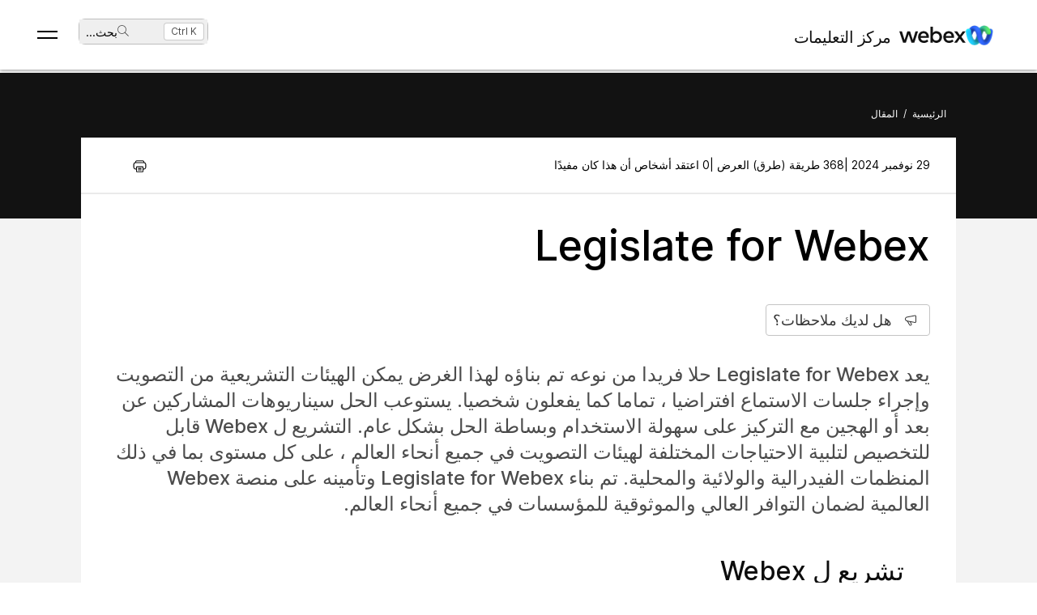

--- FILE ---
content_type: text/html; charset=utf-8
request_url: https://help.webex.com/ar-ae/article/hrt9eu/Legislate-for-Webex
body_size: 68758
content:
<!DOCTYPE html><html lang="ar-ae"><head><meta name="viewport" content="width=device-width"/><meta charSet="utf-8"/><link rel="icon" type="image/png" href="/images/favicon.png"/><title>Legislate for Webex</title><meta name="description" content="يعد Legislate for Webex حلا فريدا من نوعه تم بناؤه لهذا الغرض يمكن الهيئات
التشريعية من التصويت وإجراء جلسات الاستماع افتراضيا ، تماما كما يفعلون شخصيا.
يستوعب الحل سيناريوهات المشاركين عن بعد أو الهجين مع التركيز على سهولة الاستخدام
وبساطة الحل بشكل عام. التشريع ل Webex قابل للتخصيص لتلبية الاحتياجات المختلفة
لهيئات التصويت في جميع أنحاء العالم ، على كل مستوى بما في ذلك المنظمات
الفيدرالية والولائية والمحلية. تم بناء Legislate for Webex وتأمينه على منصة
Webex العالمية لضمان التوافر العالي والموثوقية للمؤسسات في جميع أنحاء العالم."/><meta property="og:title" content="Legislate for Webex"/><meta property="og:description" content="يعد Legislate for Webex حلا فريدا من نوعه تم بناؤه لهذا الغرض يمكن الهيئات
التشريعية من التصويت وإجراء جلسات الاستماع افتراضيا ، تماما كما يفعلون شخصيا.
يستوعب الحل سيناريوهات المشاركين عن بعد أو الهجين مع التركيز على سهولة الاستخدام
وبساطة الحل بشكل عام. التشريع ل Webex قابل للتخصيص لتلبية الاحتياجات المختلفة
لهيئات التصويت في جميع أنحاء العالم ، على كل مستوى بما في ذلك المنظمات
الفيدرالية والولائية والمحلية. تم بناء Legislate for Webex وتأمينه على منصة
Webex العالمية لضمان التوافر العالي والموثوقية للمؤسسات في جميع أنحاء العالم."/><meta property="og:url" content="https://help.webex.com/article/hrt9eu/Legislate-for-Webex"/><meta property="og:type" content="Website"/><meta property="og:image" content="/images/cisco-webex-logo-tn.png"/><meta property="og:site_name" content="مركز تعليمات Webex"/><meta name="twitter:card" content="يعد Legislate for Webex حلا فريدا من نوعه تم بناؤه لهذا الغرض يمكن الهيئات
التشريعية من التصويت وإجراء جلسات الاستماع افتراضيا ، تماما كما يفعلون شخصيا.
يستوعب الحل سيناريوهات المشاركين عن بعد أو الهجين مع التركيز على سهولة الاستخدام
وبساطة الحل بشكل عام. التشريع ل Webex قابل للتخصيص لتلبية الاحتياجات المختلفة
لهيئات التصويت في جميع أنحاء العالم ، على كل مستوى بما في ذلك المنظمات
الفيدرالية والولائية والمحلية. تم بناء Legislate for Webex وتأمينه على منصة
Webex العالمية لضمان التوافر العالي والموثوقية للمؤسسات في جميع أنحاء العالم."/><meta name="twitter:site" content="https://help.webex.com/article/hrt9eu/Legislate-for-Webex"/><meta name="twitter:title" content="LEGISLATE FOR WEBEX"/><meta name="twitter:description" content="يعد Legislate for Webex حلا فريدا من نوعه تم بناؤه لهذا الغرض يمكن الهيئات
التشريعية من التصويت وإجراء جلسات الاستماع افتراضيا ، تماما كما يفعلون شخصيا.
يستوعب الحل سيناريوهات المشاركين عن بعد أو الهجين مع التركيز على سهولة الاستخدام
وبساطة الحل بشكل عام. التشريع ل Webex قابل للتخصيص لتلبية الاحتياجات المختلفة
لهيئات التصويت في جميع أنحاء العالم ، على كل مستوى بما في ذلك المنظمات
الفيدرالية والولائية والمحلية. تم بناء Legislate for Webex وتأمينه على منصة
Webex العالمية لضمان التوافر العالي والموثوقية للمؤسسات في جميع أنحاء العالم."/><meta name="twitter:image" content="/images/cisco-webex-logo-tn.png"/><meta name="ahrefs-site-verification" content="e5dfbeb7f6d10bf8b4de48b01073d76e6a75a4f518bef5af6a90be7150203106"/><meta name="google-site-verification" content="Ufr-hRRP7rhHTer8MD0Z9uwUaamP1MsPCXH69m_Lay0"/><meta name="next-head-count" content="18"/><link rel="preload" href="/_next/static/css/98c4e0bd0e30d8d5fc4e.css" as="style"/><link rel="stylesheet" href="/_next/static/css/98c4e0bd0e30d8d5fc4e.css" data-n-g=""/><link rel="preload" href="/_next/static/css/28444bf2573a3e981db7.css" as="style"/><link rel="stylesheet" href="/_next/static/css/28444bf2573a3e981db7.css" data-n-p=""/><link rel="preload" href="/_next/static/css/d4325b4e8837ddeb756f.css" as="style"/><link rel="stylesheet" href="/_next/static/css/d4325b4e8837ddeb756f.css" data-n-p=""/><link rel="preload" href="/_next/static/css/c0cc3b4598a5b0206671.css" as="style"/><link rel="stylesheet" href="/_next/static/css/c0cc3b4598a5b0206671.css" data-n-p=""/><link rel="preload" href="/_next/static/css/9bf45ccfac9bc1a1f7b4.css" as="style"/><link rel="stylesheet" href="/_next/static/css/9bf45ccfac9bc1a1f7b4.css" data-n-p=""/><link rel="preload" href="/_next/static/css/98f3544d5797f36c67f1.css" as="style"/><link rel="stylesheet" href="/_next/static/css/98f3544d5797f36c67f1.css" data-n-p=""/><link rel="preload" href="/_next/static/css/1a6be4dd5f90056b89f1.css" as="style"/><link rel="stylesheet" href="/_next/static/css/1a6be4dd5f90056b89f1.css" data-n-p=""/><noscript data-n-css=""></noscript><script defer="" nomodule="" src="/_next/static/chunks/polyfills-b69b38e0e606287ba003.js"></script><script src="/_next/static/chunks/webpack-f80862713b2ce4f5b18b.js" defer=""></script><script src="/_next/static/chunks/framework-106d25c2ed81dc45938c.js" defer=""></script><script src="/_next/static/chunks/main-3cb364a940848d86b3cc.js" defer=""></script><script src="/_next/static/chunks/pages/_app-68a291d27d4a5af3e98b.js" defer=""></script><script src="/_next/static/chunks/3bf748c2-00247bc9370462e132b9.js" defer=""></script><script src="/_next/static/chunks/1377-1db7fe39e4281bae2203.js" defer=""></script><script src="/_next/static/chunks/5351-a19e5db29e76e09a175a.js" defer=""></script><script src="/_next/static/chunks/5675-678c63bb70deaa4ae7a5.js" defer=""></script><script src="/_next/static/chunks/2329-55082ecfc156e3167019.js" defer=""></script><script src="/_next/static/chunks/2207-fe908cc3d33b8c05845c.js" defer=""></script><script src="/_next/static/chunks/615-7c73722453a1223bafd0.js" defer=""></script><script src="/_next/static/chunks/2437-8417f1c36c305d2b01af.js" defer=""></script><script src="/_next/static/chunks/5802-59394962dd6bc27dc1d3.js" defer=""></script><script src="/_next/static/chunks/6010-15cf33050835b10841d4.js" defer=""></script><script src="/_next/static/chunks/pages/article/%5B...id%5D-dae55d8450538a5d6ca1.js" defer=""></script><script src="/_next/static/oFZRP3ZQMRCMbZGBAX34K/_buildManifest.js" defer=""></script><script src="/_next/static/oFZRP3ZQMRCMbZGBAX34K/_ssgManifest.js" defer=""></script></head><body class="parent-body" dir="rtl"><div id="__next"><header id="header" class="header_header__LZegv  "><button role="link" id="skipToContent" aria-label="تخطي إلى المحتوى" class="header_skipToContent__Vmbpj">تخطي إلى المحتوى</button><nav class="header_navigation__3xhwz"><a class="header_webexLogoLink__1pCdf" href="/ar-ae"><img src="/logo/webexlogo.png" class="pr-2 h-[25px] align-text-bottom" alt="webex-logo" aria-hidden="true"/><img class="header_webexLogoImage__3Chvx" alt="webex-logo"/><span class="header_webexLogoText__2qKTa">مركز التعليمات</span></a><div class="header_rightNav__3WZw7"><li class="header_navListItem__DA5ND header_searchBtnMob__2YxKH relative bottom-1 list-none xs:!hidden md:!flex"><button class="p-0 pl-2 align-middle h-30 hover:!color-[#ffffff]" aria-label="main.headerSearchButtonLabel"><img src="/images/search-icon.svg" class="self-center xs:h-[14px] mr-1" alt="أيقونة البحث" aria-label="أيقونة البحث"/>بحث<!-- -->...</button><span class="header_tag__1XspI absolute right-0 w-auto duration-300 right-1 cursor-pointer">Ctrl K</span></li><li class="header_navListItem__DA5ND relative bottom-1 list-none xs:!flex md:!hidden"><button class="p-0 pl-2 align-middle h-30 hover:!color-[#ffffff] pt-3 pr-1" aria-label="main.headerSearchButtonLabel"><img src="/images/search-icon.svg" class="self-center xs:h-[18px] mr-1 " alt="أيقونة البحث" aria-label="أيقونة البحث"/></button></li><button id="hamburger" class="header_hamburger__kx8Kw" aria-label="Open Menu"><span class="header_bar__2zcu9"></span><span class="header_bar__2zcu9"></span></button><ul id="navList" class="header_navList__1EGkY"><li class="header_navListItem__DA5ND"><a class="header_navOption__1eJz5 header_support__17lZM" role="link" aria-label="ابدأ، كل ما تحتاج معرفته لبدء استخدام Webex" href="/ar-ae/getting-started" rel="noreferrer">بدء الاستخدام</a></li><li class="header_navListItem__DA5ND"><a class="header_navOption__1eJz5 header_support__17lZM" role="link" aria-label="تعليمات المنتج، احصل على التعليمات المحددة لكل منتج من مجموعة منتجاتنا المتنوعة." href="/ar-ae/products" rel="noreferrer">المساعدة حسب المنتج</a></li><li class="header_navListItem__DA5ND"><a class="header_navOption__1eJz5 header_support__17lZM" role="link" aria-label="تعليمات المسؤول، اعثر على المساعدة للشركاء، ومديري تكنولوجيا المعلومات، والمضيفين، والأدوار الإدارية الأخرى." href="/ar-ae/ld-na96q1w" rel="noreferrer">الإدارة</a></li><li class="header_navListItem__DA5ND"><a class="header_navOption__1eJz5 header_support__17lZM" role="link" aria-label="الميزات الجديدة" href="/ar-ae/ld-v6m1dl" rel="noreferrer">الميزات الجديدة</a></li><li class="header_navListItem__DA5ND"><button aria-label="الموارد" class="header_navOption__1eJz5  " aria-expanded="false">الموارد<img aria-hidden="true" class="header_headerDropdownArrow__1ggqT" alt="down arrow"/></button><div class="header_subNav__2aLc0 header_adoptionMenu__3K0Vc  relative"><div class="w-full grid grid-cols-1 lg:grid-cols-4 md:grid-cols-2 gap-8 pt-8 pr-0 pb-20 pl-16"><div class="inline-flex flex-col justify-start items-start"><div class="w-full flex flex-col justify-start items-start gap-4"><div class="flex flex-col justify-start items-start gap-6"><div class="flex flex-col justify-start items-start"><p class="header_subHead__1HoVb justify-start text-neutral-500 text-sm font-normal uppercase leading-tight mb-0">Support</p></div><div class="flex flex-col justify-start items-start gap-4"><div data-state="normal" class="inline-flex justify-start items-center gap-2"><div class="pr-1 inline-flex flex-col justify-start items-start gap-1"><a href="https://signin.webex.com/join" class="justify-start leading-loose">Join a meeting</a></div></div><div data-state="normal" class="inline-flex justify-start items-center gap-2"><div class="pr-1 inline-flex flex-col justify-start items-start gap-1"><a href="https://developer.webex.com/" target="_blank" rel="noreferrer" class="justify-start leading-loose inline-flex items-center gap-1">Developer Tools<img src="/images/pop-out-bold.svg" alt="Developer Tools" class="inline h-4 w-4 ml-2" aria-hidden="true"/></a></div></div><div data-state="normal" class="inline-flex justify-start items-center gap-2"><div class="pr-1 inline-flex flex-col justify-start items-start gap-1"><a href="https://adopt.webex.com/" target="_blank" rel="noreferrer" class="justify-start leading-loose inline-flex items-center gap-1">Webex Adoption<img src="/images/pop-out-bold.svg" alt="Webex Adoption" class="inline h-4 w-4 ml-2" aria-hidden="true"/></a></div></div><div data-state="normal" class="inline-flex justify-start items-center gap-2"><div class="pr-1 inline-flex flex-col justify-start items-start gap-1"><a href="/ar-ae/contact" class="justify-start leading-loose">Contact Support</a></div></div></div></div><div class="self-stretch flex flex-col justify-start items-start gap-2"></div></div></div><div class="inline-flex flex-col justify-start items-start"><div class="w-full flex flex-col justify-start items-start gap-4"><div class="flex flex-col justify-start items-start gap-6"><div class="flex flex-col justify-start items-start"><p class="header_subHead__1HoVb justify-start text-neutral-500 text-sm font-normal uppercase leading-tight mb-0">learn</p></div><div class="flex flex-col justify-start items-start gap-4"><div data-state="normal" class="p-1 bg-black/0 rounded inline-flex justify-start items-center gap-2"><div class="pr-1 inline-flex flex-col justify-start items-start gap-1"><a href="/ar-ae/video-resources" rel="noreferrer" class="justify-start leading-loose">Video resources</a></div></div><div data-state="normal" class="p-1 bg-black/0 rounded inline-flex justify-start items-center gap-2"><div class="pr-1 inline-flex flex-col justify-start items-start gap-1"><a href="https://academy.webex.com/learn" target="_blank" rel="noreferrer" class="justify-start leading-loose inline-flex items-center gap-1">Webex Academy<img src="/images/pop-out-bold.svg" alt="Webex Academy" class="inline h-4 w-4 ml-2" aria-hidden="true"/></a></div></div><div data-state="normal" class="p-1 bg-black/0 rounded inline-flex justify-start items-center gap-2"><div class="pr-1 inline-flex flex-col justify-start items-start gap-1"><a href="https://www.webex.com/learn/webinars-demos.html" target="_blank" rel="noreferrer" class="justify-start leading-loose inline-flex items-center gap-1">Live Events and Webinars<img src="/images/pop-out-bold.svg" alt="Live Events and Webinars" class="inline h-4 w-4 ml-2" aria-hidden="true"/></a></div></div><div data-state="normal" class="p-1 bg-black/0 rounded inline-flex justify-start items-center gap-2"><div class="pr-1 inline-flex flex-col justify-start items-start gap-1"><a href="https://blog.webex.com/" target="_blank" rel="noreferrer" class="justify-start leading-loose inline-flex items-center gap-1">Webex Blog<img src="/images/pop-out-bold.svg" alt="Webex Blog" class="inline h-4 w-4 ml-2" aria-hidden="true"/></a></div></div></div></div></div></div><div class="inline-flex flex-col justify-start items-start"><div class="w-full flex flex-col justify-start items-start gap-4"><div class="flex flex-col justify-start items-start gap-6"><div class="flex flex-col justify-start items-start gap-8"><p class="header_subHead__1HoVb justify-start text-neutral-500 text-sm font-normal uppercase leading-tight mb-0">programs</p></div><div class="flex flex-col justify-start items-start gap-4"><div data-state="normal" class="p-1 bg-black/0 rounded inline-flex justify-start items-center gap-2"><div class="pr-1 inline-flex flex-col justify-start items-start gap-1"><a href="https://community.cisco.com/t5/webex-community/ct-p/webex-user" target="_blank" rel="noreferrer" class="justify-start leading-loose inline-flex items-center gap-1">Webex Community<img src="/images/pop-out-bold.svg" alt="Webex Community" class="inline h-4 w-4 ml-2" aria-hidden="true"/></a></div></div><div data-state="normal" class="p-1 bg-black/0 rounded inline-flex justify-start items-center gap-2"><div class="pr-1 inline-flex flex-col justify-start items-start gap-1"><a href="https://www.webex.com/insider" target="_blank" rel="noreferrer" class="justify-start leading-loose inline-flex items-center gap-1">Webex Insider<img src="/images/pop-out-bold.svg" alt="Webex Insider" class="inline h-4 w-4 ml-2" aria-hidden="true"/></a></div></div><div data-state="normal" class="p-1 bg-black/0 rounded inline-flex justify-start items-center gap-2"><div class="pr-1 inline-flex flex-col justify-start items-start gap-1"><a href="https://apphub.webex.com/" target="_blank" rel="noreferrer" class="justify-start leading-loose inline-flex items-center gap-1">App Hub<img src="/images/pop-out-bold.svg" alt="App Hub" class="inline h-4 w-4 ml-2" aria-hidden="true"/></a></div></div></div></div></div></div><div class="w-80 inline-flex flex-col justify-start items-end gap-4"><div class="header_aiCard__2ymzL w-full px-4 pt-4 pb-4 bg-gradient-to-b from-zinc-100 to-white rounded-3xl shadow-[0px_0px_1px_0px_rgba(0,0,0,0.16)] shadow-[0px_4px_8px_0px_rgba(0,0,0,0.16)] outline outline-[0.81px] outline-offset-[-0.81px] outline-stone-300 flex flex-col justify-start items-start gap-4 overflow-hidden cursor-pointer"><div class="self-stretch h-32 relative bg-gray-100 rounded-xl overflow-hidden"><img src="/images/ai.png" alt="Cisco AI Assistant" class="w-full h-full object-cover object-center"/></div><div class="self-stretch flex flex-col justify-start items-start gap-1"><div class="self-stretch flex flex-col justify-start items-start"><h2 class="justify-start text-black text-2xl font-medium leading-loose">Cisco AI Assistant</h2><p class="text-neutral-500 text-base font-normal leading-normal text-wrap text-[16px] mb-0">The most advanced generative AI-powered platform for hybrid work and customer experience.</p></div><div class="px-4 py-2.5 bg-black/0 rounded-[40.46px] shadow-[0px_1.6184972524642944px_11.32948112487793px_0px_rgba(0,0,0,0.15)] outline outline-[0.81px] outline-offset-[-0.81px] outline-black/50 inline-flex justify-start items-center gap-[3.24px] mt-2 hover:bg-[#00000012] transition-colors duration-300"><a href="/ar-ae/webex-ai" rel="noreferrer" target="_blank" class="text-center justify-start text-black/95 text-xs font-normal leading-tight hover:!no-underline hover:text-white transition-colors duration-300">Learn more →</a></div></div></div></div></div><div class="header_foot__2f14J w-full bg-white absolute bottom-0 left-0 pt-4 pb-4"><div class="px-4 md:pr-16 md:pl-16"><div class="w-full grid grid-cols-1 md:grid-cols-2 gap-4"><div class="inline-flex flex-row justify-start items-center space-x-2"><img src="/logo/webexsmall.png" alt="webex" class="h-8 inline" aria-hidden="true"/><a href="https://www.webex.com/downloads.html" target="_blank" rel="noreferrer" class="text-xs font-medium text-neutral-500 leading-tight whitespace-nowrap">Download Webex</a></div><div class="inline-flex flex-row justify-start md:justify-end items-center space-x-4"><a href="tel:+1-888-469-3239" target="_blank" rel="noreferrer" class="text-xs font-medium text-neutral-500 leading-tight whitespace-nowrap">+1-888-469-3239</a><a href="https://www.webex.com/contact-sales.html" target="_blank" rel="noreferrer" class="text-xs font-medium text-neutral-500 leading-tight whitespace-nowrap">Contact Sales →</a></div></div></div></div></div></li><li class="header_navListItem__DA5ND header_searchBtn__B-lqf relative bottom-1"><button class="header_navOption__1eJz5 p-0 pl-2 hover:!no-underline align-middle h-30" aria-label="main.headerSearchButtonLabel"><img src="/images/search-icon.svg" class="self-center xs:h-[14px] xs:w-[14px] mr-1" alt="أيقونة البحث" aria-label="أيقونة البحث"/>بحث<!-- -->...</button><span class="header_tag__1XspI absolute right-0 w-auto duration-300 right-1 cursor-pointer">Ctrl K</span></li><li class="header_navListItem__DA5ND"><button id="Languages" aria-label="زر قائمة اللغات، للتنشيط، اضغط على &quot;إدخال&quot; (ENTER)" class="header_navOption__1eJz5  " aria-expanded="false"><span><span class="header_languageGlobeIcon__ZilEX"></span><span>العربية</span></span><img aria-hidden="true" class="header_headerDropdownArrow__1ggqT" alt="down arrow"/></button><div class="header_subNav__2aLc0 header_language__252li  "><ul class="header_languageList__2q9fR"><li class="header_languageListItem__3wqHU" lang="da-dk" aria-labelledby="Dansk"><a class="header_languageListItemLink__2qoyL" href="/da-dk/article/hrt9eu/Legislate-for-Webex" lang="da-dk" aria-labelledby="Dansk"><span lang="da-dk"> <!-- -->Dansk<!-- --> </span></a></li><li class="header_languageListItem__3wqHU" lang="de-de" aria-labelledby="Deutsch"><a class="header_languageListItemLink__2qoyL" href="/de-de/article/hrt9eu/Legislate-for-Webex" lang="de-de" aria-labelledby="Deutsch"><span lang="de-de"> <!-- -->Deutsch<!-- --> </span></a></li><li class="header_languageListItem__3wqHU" lang="en-us" aria-labelledby="English"><a class="header_languageListItemLink__2qoyL header_selectedLanguage__24NVA" href="/en-us/article/hrt9eu/Legislate-for-Webex" lang="en-us" aria-labelledby="English"><span lang="en-us"> <!-- -->English<!-- --> </span></a><img class="header_languageTickImg__1SGZh" height="10" width="14" src="/images/checkbox-check.svg" alt="علامة اللغة"/></li><li class="header_languageListItem__3wqHU" lang="es-co" aria-labelledby="Español"><a class="header_languageListItemLink__2qoyL" href="/es-co/article/hrt9eu/Legislate-for-Webex" lang="es-co" aria-labelledby="Español"><span lang="es-co"> <!-- -->Español<!-- --> </span></a></li><li class="header_languageListItem__3wqHU" lang="fr-fr" aria-labelledby="Français"><a class="header_languageListItemLink__2qoyL" href="/fr-fr/article/hrt9eu/Legislate-for-Webex" lang="fr-fr" aria-labelledby="Français"><span lang="fr-fr"> <!-- -->Français<!-- --> </span></a></li><li class="header_languageListItem__3wqHU" lang="it-it" aria-labelledby="Italiano"><a class="header_languageListItemLink__2qoyL" href="/it-it/article/hrt9eu/Legislate-for-Webex" lang="it-it" aria-labelledby="Italiano"><span lang="it-it"> <!-- -->Italiano<!-- --> </span></a></li><li class="header_languageListItem__3wqHU" lang="nl-nl" aria-labelledby="Nederlands"><a class="header_languageListItemLink__2qoyL" href="/nl-nl/article/hrt9eu/Legislate-for-Webex" lang="nl-nl" aria-labelledby="Nederlands"><span lang="nl-nl"> <!-- -->Nederlands<!-- --> </span></a></li><li class="header_languageListItem__3wqHU" lang="pt-br" aria-labelledby="Português"><a class="header_languageListItemLink__2qoyL" href="/pt-br/article/hrt9eu/Legislate-for-Webex" lang="pt-br" aria-labelledby="Português"><span lang="pt-br"> <!-- -->Português<!-- --> </span></a></li><li class="header_languageListItem__3wqHU" lang="ru-ru" aria-labelledby="Pyccĸий"><a class="header_languageListItemLink__2qoyL" href="/ru-ru/article/hrt9eu/Legislate-for-Webex" lang="ru-ru" aria-labelledby="Pyccĸий"><span lang="ru-ru"> <!-- -->Pyccĸий<!-- --> </span></a></li><li class="header_languageListItem__3wqHU" lang="sv-se" aria-labelledby="Svenska"><a class="header_languageListItemLink__2qoyL" href="/sv-se/article/hrt9eu/Legislate-for-Webex" lang="sv-se" aria-labelledby="Svenska"><span lang="sv-se"> <!-- -->Svenska<!-- --> </span></a></li><li class="header_languageListItem__3wqHU" lang="tr-tr" aria-labelledby="Tϋrkçe"><a class="header_languageListItemLink__2qoyL" href="/tr-tr/article/hrt9eu/Legislate-for-Webex" lang="tr-tr" aria-labelledby="Tϋrkçe"><span lang="tr-tr"> <!-- -->Tϋrkçe<!-- --> </span></a></li><li class="header_languageListItem__3wqHU" lang="ko-kr" aria-labelledby="한국어"><a class="header_languageListItemLink__2qoyL" href="/ko-kr/article/hrt9eu/Legislate-for-Webex" lang="ko-kr" aria-labelledby="한국어"><span lang="ko-kr"> <!-- -->한국어<!-- --> </span></a></li><li class="header_languageListItem__3wqHU" lang="ja-jp" aria-labelledby="日本語"><a class="header_languageListItemLink__2qoyL" href="/ja-jp/article/hrt9eu/Legislate-for-Webex" lang="ja-jp" aria-labelledby="日本語"><span lang="ja-jp"> <!-- -->日本語<!-- --> </span></a></li><li class="header_languageListItem__3wqHU" lang="zh-cn" aria-labelledby="简体中文"><a class="header_languageListItemLink__2qoyL" href="/zh-cn/article/hrt9eu/Legislate-for-Webex" lang="zh-cn" aria-labelledby="简体中文"><span lang="zh-cn"> <!-- -->简体中文<!-- --> </span></a></li><li class="header_languageListItem__3wqHU" lang="zh-tw" aria-labelledby="繁體中文"><a class="header_languageListItemLink__2qoyL" href="/zh-tw/article/hrt9eu/Legislate-for-Webex" lang="zh-tw" aria-labelledby="繁體中文"><span lang="zh-tw"> <!-- -->繁體中文<!-- --> </span></a></li><li class="header_languageListItem__3wqHU" lang="ro-ro" aria-labelledby="Română"><a class="header_languageListItemLink__2qoyL" href="/ro-ro/article/hrt9eu/Legislate-for-Webex" lang="ro-ro" aria-labelledby="Română"><span lang="ro-ro"> <!-- -->Română<!-- --> </span></a></li><li class="header_languageListItem__3wqHU" lang="hu-hu" aria-labelledby="Magyar"><a class="header_languageListItemLink__2qoyL" href="/hu-hu/article/hrt9eu/Legislate-for-Webex" lang="hu-hu" aria-labelledby="Magyar"><span lang="hu-hu"> <!-- -->Magyar<!-- --> </span></a></li><li class="header_languageListItem__3wqHU" lang="pl-pl" aria-labelledby="Polski"><a class="header_languageListItemLink__2qoyL" href="/pl-pl/article/hrt9eu/Legislate-for-Webex" lang="pl-pl" aria-labelledby="Polski"><span lang="pl-pl"> <!-- -->Polski<!-- --> </span></a></li><li class="header_languageListItem__3wqHU" lang="cs-cz" aria-labelledby="Čeština"><a class="header_languageListItemLink__2qoyL" href="/cs-cz/article/hrt9eu/Legislate-for-Webex" lang="cs-cz" aria-labelledby="Čeština"><span lang="cs-cz"> <!-- -->Čeština<!-- --> </span></a></li><li class="header_languageListItem__3wqHU" lang="bg-bg" aria-labelledby="Български"><a class="header_languageListItemLink__2qoyL" href="/bg-bg/article/hrt9eu/Legislate-for-Webex" lang="bg-bg" aria-labelledby="Български"><span lang="bg-bg"> <!-- -->Български<!-- --> </span></a></li><li class="header_languageListItem__3wqHU" lang="no-no" aria-labelledby="Norsk"><a class="header_languageListItemLink__2qoyL" href="/no-no/article/hrt9eu/Legislate-for-Webex" lang="no-no" aria-labelledby="Norsk"><span lang="no-no"> <!-- -->Norsk<!-- --> </span></a></li><li class="header_languageListItem__3wqHU" lang="hr-hr" aria-labelledby="Hrvatski"><a class="header_languageListItemLink__2qoyL" href="/hr-hr/article/hrt9eu/Legislate-for-Webex" lang="hr-hr" aria-labelledby="Hrvatski"><span lang="hr-hr"> <!-- -->Hrvatski<!-- --> </span></a></li><li class="header_languageListItem__3wqHU" lang="sr-rs" aria-labelledby="Srpski"><a class="header_languageListItemLink__2qoyL" href="/sr-rs/article/hrt9eu/Legislate-for-Webex" lang="sr-rs" aria-labelledby="Srpski"><span lang="sr-rs"> <!-- -->Srpski<!-- --> </span></a></li><li class="header_languageListItem__3wqHU" lang="uk-ua" aria-labelledby="Українська"><a class="header_languageListItemLink__2qoyL" href="/uk-ua/article/hrt9eu/Legislate-for-Webex" lang="uk-ua" aria-labelledby="Українська"><span lang="uk-ua"> <!-- -->Українська<!-- --> </span></a></li><li class="header_languageListItem__3wqHU" lang="ar-ae" aria-labelledby="العربية"><a class="header_languageListItemLink__2qoyL" href="/ar-ae/article/hrt9eu/Legislate-for-Webex" lang="ar-ae" aria-labelledby="العربية"><span lang="ar-ae"> <!-- -->العربية<!-- --> </span></a></li><li class="header_languageListItem__3wqHU" lang="he-il" aria-labelledby="עברית"><a class="header_languageListItemLink__2qoyL" href="/he-il/article/hrt9eu/Legislate-for-Webex" lang="he-il" aria-labelledby="עברית"><span lang="he-il"> <!-- -->עברית<!-- --> </span></a></li><li class="header_languageListItem__3wqHU" lang="fi-fi" aria-labelledby="Suomi"><a class="header_languageListItemLink__2qoyL" href="/fi-fi/article/hrt9eu/Legislate-for-Webex" lang="fi-fi" aria-labelledby="Suomi"><span lang="fi-fi"> <!-- -->Suomi<!-- --> </span></a></li><li class="header_languageListItem__3wqHU" lang="sl-si" aria-labelledby="Slovenščina"><a class="header_languageListItemLink__2qoyL" href="/sl-si/article/hrt9eu/Legislate-for-Webex" lang="sl-si" aria-labelledby="Slovenščina"><span lang="sl-si"> <!-- -->Slovenščina<!-- --> </span></a></li><li class="header_languageListItem__3wqHU" lang="sk-sk" aria-labelledby="Slovenský"><a class="header_languageListItemLink__2qoyL" href="/sk-sk/article/hrt9eu/Legislate-for-Webex" lang="sk-sk" aria-labelledby="Slovenský"><span lang="sk-sk"> <!-- -->Slovenský<!-- --> </span></a></li></ul></div></li><li class="header_navListItem__DA5ND"><div class="header_HeaderSignInContainer__HJlFs"><button class="header_headerButton__7V7Q5" id="header-signin-button-link">تسجيل الدخول</button></div><div class="Toastify"></div></li></ul></div></nav></header><div><div class="article_gryBck__3YsMK article_noToc__3Cw-J" id="noToc"><div class="article_article-header__1Pcuw"><div class="article_article-container__3tZbp"><ul><li id="article-links-home"><a href="/ar-ae">الرئيسية</a></li><li>/</li><li id="article-links">المقال</li></ul></div></div><div class="article_article-box__yKMR6" id="article-box"><div class="article_article-content__3LNEI"><div class="article_article-metadata__2iLql"><div class="feedback_feedback-container-main__3W809"><div class="feedback_feedback-modal__1vGUA feedback_hide__2I1aE"><div id="modal1" class="feedback_feedback-container__1Njj5"><div class="feedback_feedback-main__20eRh"><div class="feedback_feedback-main-header__3ljka"><div class="feedback_feedback-header-title__25gel">هل كان هذا المقال مفيدًا؟</div><div class="feedback_feedback-header__1qdlq feedback_feedback-close__3_Vkr" tabindex="0" role="button"><img src="/images/icn-close.svg" alt="close"/></div></div><div class="feedback_feedback-body__6qKY1"><div class="feedback_feedback-submit-section__3wXTu" role="status"><h1 class="feedback_feedback-thanks-msg__3HU11">شكرًا على ملاحظاتك.</h1></div><div class="feedback_feedback-buttons__2772O feedback_not-active__2d49z"><button size="52" class="feedback_yes-btn__3jkKy" color="blue"><img src="/images/thumbs-up.svg"/>نعم، شكرًا لك!</button><button size="52" class="feedback_no-btn__18T0x" color="blue"><img src="/images/thumbs-down.svg"/>ليس فعليًا</button></div><div class="feedback_feedback-section__1Y1b0"></div></div><div class="feedback_submit-feedback__37jl_"></div></div></div></div></div><div class="article_article-metadata-info__2pz_7"><div class="article_articleMetadata__1-JvR"><span class="article_article-date__65Xwh">29 نوفمبر 2024 | </span><span class="article_article-date__65Xwh">368 طريقة (طرق) العرض | </span><span class="article_article-date__65Xwh">0 اعتقد أشخاص أن هذا كان مفيدًا</span></div><div class="article_article-metadata-product__lhfiv article_article-metadata-right__1RioJ"><button class="article_article-print-btn__1zE6j" aria-label="Print PDF" tabindex="0"><img src="/images/print-icon-new.svg" alt="" class="article_print-image__2VDTX" height="17px" width="17px"/></button></div></div></div><div class="article_article-left-content__1AUsB"><div><div class="article_articleHeaderTop__kxK19"><div class="article_article-title__ouFdT"><h1>Legislate for Webex</h1></div><div style="top:86px" class="article_longformContainer__7_lkN"><div tabindex="0" class="article_longformTabButton__28T10"><img class="article_longformListIcon__1yaw-" src="/images/feedback.svg" alt="list-menu"/><span class="article_longformTitle__Cf5Gd">هل لديك ملاحظات؟</span></div></div></div><div class="article_article-summary__1hQhW">يعد Legislate for Webex حلا فريدا من نوعه تم بناؤه لهذا الغرض يمكن الهيئات التشريعية من التصويت وإجراء جلسات الاستماع افتراضيا ، تماما كما يفعلون شخصيا. يستوعب الحل سيناريوهات المشاركين عن بعد أو الهجين مع التركيز على سهولة الاستخدام وبساطة الحل بشكل عام. التشريع ل Webex قابل للتخصيص لتلبية الاحتياجات المختلفة لهيئات التصويت في جميع أنحاء العالم ، على كل مستوى بما في ذلك المنظمات الفيدرالية والولائية والمحلية. تم بناء Legislate for Webex وتأمينه على منصة Webex العالمية لضمان التوافر العالي والموثوقية للمؤسسات في جميع أنحاء العالم. </div><div id="content"><div class="article-content" id="content">
  <main role="main">
    <article data-role="Administrator,User" data-product="Webex Suite" data-productoffers="Legislate for Webex" data-function="Integrations" data-internaltracking-ignore="Upgrade Batches-Batch 4" role="article">
  
  
  <div><article class="topic concept" id="Cisco_Concept.dita_eb405374-ee07-4060-b0ee-eb140cb0e6eb"><h2>تشريع ل Webex</h2><div class="body conbody" id="">
      <p class="p">التشريع ل Webex يجعل الانضمام إلى غرفة عبر الإنترنت والتصويت فيها والإشراف عليها أمرا سهلا.  <a title="" href="https://www.cisco.com/c/en/us/products/conferencing/webex-legislate/index.html#%7Ebenefits" data-scope="external">انقر هنا</a> لمشاهدة فيديو أو معرفة المزيد عن التشريع في Webex.</p>
      <p class="p">         <img width="" data-src="https://cisco-api.ingeniuxondemand.com/DITA/content/en/us/td/i/400001-500000/450001-460000/453001-454000/453731.jpg" alt="" src="https://cisco-api.ingeniuxondemand.com/DITA/content/en/us/td/i/400001-500000/450001-460000/453001-454000/453731.jpg" class="image">       </p>
      <section class="section" id="">
            <h3 class="title sectiontitle">كاتب رقمي</h3>
            <p class="p">يقوم الكتبة الرقميون بالإشراف على الجلسة عن بعد. يمكنهم تعيين جدول أعمال الجلسة ، والدعوة إلى التصويت ، وكتم صوت المشاركين ، وإيقاف تشغيل الفيديو ، وخفض الأيدي المرفوعة ، والإجابة على الأسئلة. يمكن أن يكون هناك أكثر من كاتب رقمي واحد في جلسة عمل عن بعد.  <a title="" href="https://essentials.webex.com/industry-adoption-gov/use-cases.html#section-digital-clerks" data-scope="external">انقر هنا</a> للحصول على مزيد من المعلومات حول الكتّاب الرقميين.</p>
        </section>
      <section class="section" id="">
            <h3 class="title sectiontitle">مشرع</h3>
            <p class="p">المشرعون هم مشاركون في الغرفة. يمكنهم مشاهدة المناقشات والمشاركة فيها ، والإدلاء بالأصوات ، والدخول في تجمعات جماعية مع زملائهم.  <a title="" href="https://essentials.webex.com/industry-adoption-gov/use-cases.html#section-legislator" data-scope="external">انقر هنا</a> للحصول على مزيد من المعلومات حول دور المُشرِّع.</p>
        </section>
      <section class="section" id="">
            <h3 class="title sectiontitle">مضيف اللوبي</h3>
            <p class="p">يقوم مضيف اللوبي بإنشاء وإدارة الحاضرين في جلسة عمل عن بعد. يتحقق مضيف اللوبي من الأشخاص الموجودين في قائمة الانتظار ويطرح أسئلة الأمان للتأكد من حصولهم على إذن للانضمام إلى الجلسة عن بعد قبل قبولهم. يمكن أن يكون لدى المؤسسة أكثر من مضيف لوبي واحد تم تعيينه لجلسة.   <a title="" href="https://essentials.webex.com/industry-adoption-gov/use-cases.html#section-lobby-attendant" data-scope="external">انقر هنا</a> للحصول على مزيد من المعلومات حول الحضور في الردهة.</p>
        </section>
      <section class="section" id="">
            <h3 class="title sectiontitle">كاتب إداري</h3>
            <p class="p">يدير الكتبة الإداريون النظام الأساسي Legislate for Webex لمؤسسة. يمكن للكتبة الإداريين إنشاء جداول أعمال وتوفير ارتباطات إلى وثائق خارجية وتفويض أذونات المستخدم. يمكن أن يكون هناك أكثر من كاتب إداري واحد في المؤسسة.  <a title="" href="https://essentials.webex.com/industry-adoption-gov/use-cases.html#section-administrative-clerk" data-scope="external">انقر هنا</a> لمزيد من المعلومات حول الكتّاب الإداريين.</p>
        </section>
      <section class="section" id="">
            <h3 class="title sectiontitle">المعلق</h3>
            <p class="p">يسجل المعلق جلسات العمل عن بعد للاجتماع في شكل نصي. يقوم المعلقون بنسخ الجلسة عن بعد للتعليق التوضيحي المغلق للمشاركين ضعاف السمع والصم.   <a title="" href="https://essentials.webex.com/industry-adoption-gov/use-cases.html#section-captioner" data-scope="external">انقر هنا</a> للحصول على مزيد من المعلومات حول التسميات التوضيحية.</p>
        </section>
      <section class="section" id="">
            <h3 class="title sectiontitle">المترجم الفوري</h3>
            <p class="p"> ينشئ المترجمون الفوريون غرفا عبر الإنترنت خاصة بلغة معينة، ويمكن لأي شخص يحتاج إلى هذه الترجمة الوصول إليها. بالنسبة للمشاركين في جلسة الصم وضعاف السمع، يمكن للمترجمين الفوريين تشغيل الفيديو الخاص بهم لتوفير ترجمة لغة الإشارة والمساعدة على قراءة الشفاه.  <a title="" href="https://essentials.webex.com/industry-adoption-gov/use-cases.html#section-interpreter" data-scope="external">انقر هنا</a> للحصول على مزيد من المعلومات حول المترجمين الفوريين.</p>
        </section>
    </div></article></div>
</article>
  </main>
</div>
</div></div></div><div class="article-feedback_feedback-container__2NukP"><div class="article-feedback_feedback-inner-container__1Xq6a"><div class="article-feedback_feedback-inner-container-title__2VeCc">هل كان هذا المقال مفيدًا؟</div><div class="article-feedback_button-container__1IqyI"><div class="article-feedback_yes-feed-btn__mnYYf"><button id="yes" size="52" class="article-feedback_feedback-yes__xTVGF" aria-label="هل كان هذا المقال مفيدًا؟نعم، شكرًا لك!" data-click="vote enabled">نعم، شكرًا لك!</button></div><div class="article-feedback_neg-feed-btn__3QI1-"><button id="no" size="52" class="article-feedback_feedback-no__1kiMM" aria-label="هل كان هذا المقال مفيدًا؟ليس فعليًا" data-click="vote enabled">ليس فعليًا</button></div></div></div></div></div><div class="article_article-right__32i3F"><div class="article_article-feedback__1bdT3"><div class="article_yellow-section__17uRQ"></div><div class="article_accordion__2tfxg">هل كان هذا المقال مفيدًا؟<div class="article_arrow-icon__15eNn" tabindex="0"><img name="icon-arrow-up_16" src="/images/arrow-down_20.svg" alt="" height="20" width="20" aria-expanded="true"/></div></div><div class="article_feedback-emojis__1hk90"><button><img src="/images/up-btn.svg"/></button><button><img src="/images/down-btn.svg"/></button></div></div></div></div><div class="Toastify"></div></div><button id="scroll-top" title="Scroll to top" class="scroll-top_rbottom__2S1Vx" style="color:white;background-color:rgb(0, 143, 92)"><img src="/icons/arrow-up_16.svg" name="icon-arrow-up_16" alt="" id="arrow-icon-up-scroll" width="15" height="15" aria-expanded="true"/></button></div><div class="footer_footer-main-container__2WDS8" data-testid="footer"><div class="footer_footer-menu__1fIV5" role="main" aria-labelledby="footer"><div class="footer_footer-categories__2YU-6"><button type="button" class="footer_footer-category-heading-section__1kdnT" tabindex="0"><div tabindex="0" class="footer_footer-category-heading__2IXmZ"><h2 class="footer_footer-category-heading-title__oHGZ_" role="presentation">الشركات صغيرة الحجم</h2><img class="footer_category-nav-arrow__u3yu8  " src="/images/Mask.svg" alt="أيقونة السهم" width="16px" height="16px"/></div></button><div class="footer_footer-category-options__2iAuA  footer_hide-options__3qCzM"><a class="footer_footer-category-option-link__3Q7_U" href="https://pricing.webex.com/" tabindex="-1" target="_blank" rel="noreferrer">التسعير</a><a class="footer_footer-category-option-link__3Q7_U" href="https://www.webex.com/all-new-webex.html" tabindex="-1" target="_blank" rel="noreferrer">تطبيق Webex</a><a class="footer_footer-category-option-link__3Q7_U" href="https://www.webex.com/video-conferencing.html" tabindex="-1" target="_blank" rel="noreferrer">Meetings</a><a class="footer_footer-category-option-link__3Q7_U" href="https://www.webex.com/cloud-calling.html" tabindex="-1" target="_blank" rel="noreferrer">الاتصال</a><a class="footer_footer-category-option-link__3Q7_U" href="https://www.webex.com/team-collaboration.html" tabindex="-1" target="_blank" rel="noreferrer">المراسلة</a><a class="footer_footer-category-option-link__3Q7_U" href="https://www.webex.com/screen-sharing.html" tabindex="-1" target="_blank" rel="noreferrer">مشاركة الشاشة</a></div></div><div class="footer_footer-categories__2YU-6"><button type="button" class="footer_footer-category-heading-section__1kdnT" tabindex="0"><div tabindex="0" class="footer_footer-category-heading__2IXmZ"><h2 class="footer_footer-category-heading-title__oHGZ_" role="presentation">المؤسسة</h2><img class="footer_category-nav-arrow__u3yu8  " src="/images/Mask.svg" alt="أيقونة السهم" width="16px" height="16px"/></div></button><div class="footer_footer-category-options__2iAuA  footer_hide-options__3qCzM"><a class="footer_footer-category-option-link__3Q7_U" href="https://www.webex.com/collaboration-suite.html" tabindex="-1" target="_blank" rel="noreferrer">Webex Suite</a><a class="footer_footer-category-option-link__3Q7_U" href="https://www.webex.com/cloud-calling.html" tabindex="-1" target="_blank" rel="noreferrer">الاتصال</a><a class="footer_footer-category-option-link__3Q7_U" href="https://www.webex.com/video-conferencing.html" tabindex="-1" target="_blank" rel="noreferrer">Meetings</a><a class="footer_footer-category-option-link__3Q7_U" href="https://www.webex.com/team-collaboration.html" tabindex="-1" target="_blank" rel="noreferrer">المراسلة</a><a class="footer_footer-category-option-link__3Q7_U" href="https://www.webex.com/audience-engagement.html" tabindex="-1" target="_blank" rel="noreferrer">Slido</a><a class="footer_footer-category-option-link__3Q7_U" href="https://www.webex.com/webinar.html" tabindex="-1" target="_blank" rel="noreferrer">ندوات الإنترنت</a><a class="footer_footer-category-option-link__3Q7_U" href="https://socio.events/" tabindex="-1" target="_blank" rel="noreferrer">Events</a><a class="footer_footer-category-option-link__3Q7_U" href="https://www.webex.com/contact-center.html" tabindex="-1" target="_blank" rel="noreferrer">مركز الاتصال</a><a class="footer_footer-category-option-link__3Q7_U" href="https://www.webex.com/customer-interaction-management.html" tabindex="-1" target="_blank" rel="noreferrer">CPaaS</a><a class="footer_footer-category-option-link__3Q7_U" href="https://www.webex.com/security.html" tabindex="-1" target="_blank" rel="noreferrer">الأمان</a><a class="footer_footer-category-option-link__3Q7_U" href="https://www.webex.com/control-hub.html" tabindex="-1" target="_blank" rel="noreferrer">Control Hub</a></div></div><div class="footer_footer-categories__2YU-6"><button type="button" class="footer_footer-category-heading-section__1kdnT" tabindex="0"><div tabindex="0" class="footer_footer-category-heading__2IXmZ"><h2 class="footer_footer-category-heading-title__oHGZ_" role="presentation">الأجهزة</h2><img class="footer_category-nav-arrow__u3yu8  " src="/images/Mask.svg" alt="أيقونة السهم" width="16px" height="16px"/></div></button><div class="footer_footer-category-options__2iAuA  footer_hide-options__3qCzM"><a class="footer_footer-category-option-link__3Q7_U" href="https://hardware.webex.com/products/headsets" tabindex="-1" target="_blank" rel="noreferrer">سماعات الرأس</a><a class="footer_footer-category-option-link__3Q7_U" href="https://hardware.webex.com/products/cameras" tabindex="-1" target="_blank" rel="noreferrer">الكاميرات</a><a class="footer_footer-category-option-link__3Q7_U" href="https://hardware.webex.com/products/desk-series" tabindex="-1" target="_blank" rel="noreferrer">سلسلة Desk</a><a class="footer_footer-category-option-link__3Q7_U" href="https://hardware.webex.com/products/room-series-and-kits" tabindex="-1" target="_blank" rel="noreferrer">سلسلة Room</a><a class="footer_footer-category-option-link__3Q7_U" href="https://hardware.webex.com/products/board-series" tabindex="-1" target="_blank" rel="noreferrer">سلسلة Board</a><a class="footer_footer-category-option-link__3Q7_U" href="https://hardware.webex.com/products/phones" tabindex="-1" target="_blank" rel="noreferrer">سلسلة الهاتف</a><a class="footer_footer-category-option-link__3Q7_U" href="https://hardware.webex.com/products/accessories" tabindex="-1" target="_blank" rel="noreferrer">الملحقات</a></div></div><div class="footer_footer-categories__2YU-6"><button type="button" class="footer_footer-category-heading-section__1kdnT" tabindex="0"><div tabindex="0" class="footer_footer-category-heading__2IXmZ"><h2 class="footer_footer-category-heading-title__oHGZ_" role="presentation">حلول لـ</h2><img class="footer_category-nav-arrow__u3yu8  " src="/images/Mask.svg" alt="أيقونة السهم" width="16px" height="16px"/></div></button><div class="footer_footer-category-options__2iAuA  footer_hide-options__3qCzM"><a class="footer_footer-category-option-link__3Q7_U" href="https://www.webex.com/industries/education.html" tabindex="-1" target="_blank" rel="noreferrer">التعليم</a><a class="footer_footer-category-option-link__3Q7_U" href="https://www.webex.com/industries/healthcare.html" tabindex="-1" target="_blank" rel="noreferrer">الرعاية الصحية</a><a class="footer_footer-category-option-link__3Q7_U" href="https://www.webex.com/industries/government.html" tabindex="-1" target="_blank" rel="noreferrer">الحكومة</a><a class="footer_footer-category-option-link__3Q7_U" href="https://www.webex.com/industries/financial-services.html" tabindex="-1" target="_blank" rel="noreferrer">المال</a><a class="footer_footer-category-option-link__3Q7_U" href="https://www.webex.com/industries/sports-entertainment.html" tabindex="-1" target="_blank" rel="noreferrer">الرياضة والترفيه</a><a class="footer_footer-category-option-link__3Q7_U" href="https://www.webex.com/industries/frontline.html" tabindex="-1" target="_blank" rel="noreferrer">Frontline</a><a class="footer_footer-category-option-link__3Q7_U" href="https://www.webex.com/industries/nonprofits.html" tabindex="-1" target="_blank" rel="noreferrer">عمل تجاري بغير هدف الربح</a><a class="footer_footer-category-option-link__3Q7_U" href="https://www.webex.com/industries/start-ups.html" tabindex="-1" target="_blank" rel="noreferrer">الشركات الناشئة</a><a class="footer_footer-category-option-link__3Q7_U" href="https://www.webex.com/hybrid-work.html" tabindex="-1" target="_blank" rel="noreferrer">العمل الهجين</a></div></div><div class="footer_footer-categories__2YU-6"><button type="button" class="footer_footer-category-heading-section__1kdnT" tabindex="0"><div tabindex="0" class="footer_footer-category-heading__2IXmZ"><h2 class="footer_footer-category-heading-title__oHGZ_" role="presentation">الموارد</h2><img class="footer_category-nav-arrow__u3yu8  " src="/images/Mask.svg" alt="أيقونة السهم" width="16px" height="16px"/></div></button><div class="footer_footer-category-options__2iAuA  footer_hide-options__3qCzM"><a class="footer_footer-category-option-link__3Q7_U" href="https://www.webex.com/downloads.html" tabindex="-1" target="_blank" rel="noreferrer">التنزيلات</a><a class="footer_footer-category-option-link__3Q7_U" href="https://www.webex.com/test-meeting.html" tabindex="-1" target="_blank" rel="noreferrer">الانضمام إلى اجتماع اختباري</a><a class="footer_footer-category-option-link__3Q7_U" href="/ar-ae/landing/onlineclasses" tabindex="-1" target="_blank" rel="noreferrer">دروس على الإنترنت</a><a class="footer_footer-category-option-link__3Q7_U" href="https://www.webex.com/products/integrations/index.html" tabindex="-1" target="_blank" rel="noreferrer">عمليات الدمج</a><a class="footer_footer-category-option-link__3Q7_U" href="https://www.webex.com/accessibility.html" tabindex="-1" target="_blank" rel="noreferrer">إمكانية الوصول</a><a class="footer_footer-category-option-link__3Q7_U" href="https://www.webex.com/inclusive-collaboration.html" tabindex="-1" target="_blank" rel="noreferrer">الشمولية</a><a class="footer_footer-category-option-link__3Q7_U" href="https://www.webex.com/learn/webinars-demos.html" tabindex="-1" target="_blank" rel="noreferrer">ندوات الإنترنت المباشرة وعند الطلب</a><a class="footer_footer-category-option-link__3Q7_U" href="https://cs.co/webexcommunity" tabindex="-1" target="_blank" rel="noreferrer">مجتمع Webex</a><a class="footer_footer-category-option-link__3Q7_U" href="https://developer.webex.com/" tabindex="-1" target="_blank" rel="noreferrer">مطورو Webex</a><a class="footer_footer-category-option-link__3Q7_U" href="https://www.webex.com/resources/whats-new.html" tabindex="-1" target="_blank" rel="noreferrer">الأخبار والابتكارات</a></div></div><div class="footer_footer-categories__2YU-6"><button type="button" class="footer_footer-category-heading-section__1kdnT" tabindex="0"><div tabindex="0" class="footer_footer-category-heading__2IXmZ"><h2 class="footer_footer-category-heading-title__oHGZ_" role="presentation">الشركة</h2><img class="footer_category-nav-arrow__u3yu8  " src="/images/Mask.svg" alt="أيقونة السهم" width="16px" height="16px"/></div></button><div class="footer_footer-category-options__2iAuA  footer_hide-options__3qCzM"><a class="footer_footer-category-option-link__3Q7_U" href="https://www.cisco.com/c/en/us/solutions/collaboration/index.html#~stickynav=1" tabindex="-1" target="_blank" rel="noreferrer">Cisco</a><a class="footer_footer-category-option-link__3Q7_U" href="/ar-ae/contact" tabindex="-1" target="_blank" rel="noreferrer">الاتصال بالدعم</a><a class="footer_footer-category-option-link__3Q7_U" href="https://www.webex.com/us/en/dg/contact-sales.html" tabindex="-1" target="_blank" rel="noreferrer">تواصل مع المبيعات</a><a class="footer_footer-category-option-link__3Q7_U" href="https://blog.webex.com/" tabindex="-1" target="_blank" rel="noreferrer">Webex Blog</a><a class="footer_footer-category-option-link__3Q7_U" href="https://webexahead.webex.com/" tabindex="-1" target="_blank" rel="noreferrer">قيادة Webex الرشيدة</a><a class="footer_footer-category-option-link__3Q7_U" href="https://www.webexmerchstore.com/" tabindex="-1" target="_blank" rel="noreferrer">متجر Webex Merch</a><a class="footer_footer-category-option-link__3Q7_U" href="https://www.webex.com/company/careers.html" tabindex="-1" target="_blank" rel="noreferrer">المهن</a></div></div></div><div class="footer_footer-bottom-group__1ETa4"><div class="footer_footer-copyright-items__qKbtM"><div><ul class="footer_socialMediaIcons__dp8f5"><li class="footer_socialMediaIcon__iqUWT"><a href="https://twitter.com/webex" target="_blank" rel="noreferrer"><img src="/images/social-x.svg" alt="X"/></a></li><li class="footer_socialMediaIcon__iqUWT"><a href="https://www.linkedin.com/company/webex" target="_blank" rel="noreferrer"><img src="/images/linkedinIcon.svg" alt="LinkedIn"/></a></li><li class="footer_socialMediaIcon__iqUWT"><a href="https://www.facebook.com/webex" target="_blank" rel="noreferrer"><img src="/images/facebookIcon.svg" alt="Facebook"/></a></li><li class="footer_socialMediaIcon__iqUWT"><a href="https://www.youtube.com/c/webex" target="_blank" rel="noreferrer"><img src="/images/youtubeIcon.svg" alt="Youtube"/></a></li><li class="footer_socialMediaIcon__iqUWT"><a href="https://www.instagram.com/webex/" target="_blank" rel="noreferrer"><img src="/images/insta.svg" alt="Instagram"/></a></li></ul><div class="footer_footer-list-terms-mobile__JGShu"><a class="footer_footer-terms-link__24I1A" href="https://www.cisco.com/c/en/us/about/legal/terms-conditions.html" target="_blank" rel="noreferrer">الشروط والأحكام</a><a class="footer_footer-terms-link__24I1A" href="https://www.cisco.com/c/en/us/about/legal/privacy-full.html" target="_blank" rel="noreferrer">بيان الخصوصية</a><a class="footer_footer-terms-link__24I1A" href="https://www.cisco.com/c/en/us/about/legal/privacy-full.html#cookies" target="_blank" rel="noreferrer">ملفات تعريف الارتباط</a><a class="footer_footer-terms-link__24I1A" href="https://www.cisco.com/web/siteassets/legal/trademark.html" target="_blank" rel="noreferrer">العلامات التجارية</a></div><span class="footer_copyright__1nNAp">©<!-- -->2026<!-- --> Cisco و/أو الشركات التابعة لها. جميع الحقوق محفوظة. <!-- --> </span></div></div><div class="footer_footer-list-terms__NqxwG"><a class="footer_footer-terms-link__24I1A" href="https://www.cisco.com/c/en/us/about/legal/terms-conditions.html" target="_blank" rel="noreferrer">الشروط والأحكام</a><a class="footer_footer-terms-link__24I1A" href="https://www.cisco.com/c/en/us/about/legal/privacy-full.html" target="_blank" rel="noreferrer">بيان الخصوصية</a><a class="footer_footer-terms-link__24I1A" href="https://www.cisco.com/c/en/us/about/legal/privacy-full.html#cookies" target="_blank" rel="noreferrer">ملفات تعريف الارتباط</a><a class="footer_footer-terms-link__24I1A" href="https://www.cisco.com/web/siteassets/legal/trademark.html" target="_blank" rel="noreferrer">العلامات التجارية</a></div></div></div></div><script id="__NEXT_DATA__" type="application/json">{"props":{"pageProps":{"data":{"id":188646,"externalId":"hrt9eu","title":"\u003ch1\u003eLegislate for Webex\u003c/h1\u003e","englishTitle":"\u003ch1\u003eLegislate for Webex\u003c/h1\u003e","status":"COMPLETED","contentUrl":"https://d38wuhq9pnj07a.cloudfront.net/ar_ae/hrt9eu2662f57a-556f-4d0f-83f7-0a2eca92ceab.html","language":"ar-AE","metadata":{"role":["المسؤول","المستخدم"],"oldArticleId":"null","description":["يعد Legislate for Webex حلا فريدا من نوعه تم بناؤه لهذا الغرض يمكن الهيئات التشريعية من التصويت وإجراء جلسات الاستماع افتراضيا ، تماما كما يفعلون شخصيا. يستوعب الحل سيناريوهات المشاركين عن بعد أو الهجين مع التركيز على سهولة الاستخدام وبساطة الحل بشكل عام. التشريع ل Webex قابل للتخصيص لتلبية الاحتياجات المختلفة لهيئات التصويت في جميع أنحاء العالم ، على كل مستوى بما في ذلك المنظمات الفيدرالية والولائية والمحلية. تم بناء Legislate for Webex وتأمينه على منصة Webex العالمية لضمان التوافر العالي والموثوقية للمؤسسات في جميع أنحاء العالم."],"product":["Webex Suite"],"activities":[],"lastModifiedDate":1769084552749,"toc":[],"subscriptionDescription":["\u003cp\u003eتحديثات بيانات التعريف.\u003c/p\u003e"],"productOffers":["Legislate for Webex"],"createdBy":"","modifiedBy":""},"articleHits":{"viewCnt":368,"helpfulCnt":0,"neutralCnt":0,"notHelpfulCnt":0},"source":"Ingeniux","lastModifiedTime":"2024-11-29T03:01:10.875Z","lastSyncTime":"2024-11-29T03:01:10.875Z","creationTime":"2022-11-18T10:18:07.112Z","isHidden":false,"videos":{},"isAvailableForSubscription":false,"changeLog":[],"relatedArticles":[]},"reqLang":"ar-ae","finalError":"","language":"ar-ae","pageUrl":"https://help.webex.com/article/hrt9eu/Legislate-for-Webex","route":"/article/hrt9eu/Legislate-for-Webex","currentLanguage":"ar-ae","apiUrl":"https://help-service-a.wbx2.com/v1","UIData":"\u003cdiv class=\"article-content\" id=\"content\"\u003e\n  \u003cmain role=\"main\"\u003e\n    \u003carticle data-role=\"Administrator,User\" data-product=\"Webex Suite\" data-productoffers=\"Legislate for Webex\" data-function=\"Integrations\" data-internaltracking-ignore=\"Upgrade Batches-Batch 4\" role=\"article\"\u003e\n  \n  \n  \u003cdiv\u003e\u003carticle class=\"topic concept\" id=\"Cisco_Concept.dita_eb405374-ee07-4060-b0ee-eb140cb0e6eb\"\u003e\u003ch2\u003eتشريع ل Webex\u003c/h2\u003e\u003cdiv class=\"body conbody\" id=\"\"\u003e\n      \u003cp class=\"p\"\u003eالتشريع ل Webex يجعل الانضمام إلى غرفة عبر الإنترنت والتصويت فيها والإشراف عليها أمرا سهلا.  \u003ca title=\"\" href=\"https://www.cisco.com/c/en/us/products/conferencing/webex-legislate/index.html#%7Ebenefits\" data-scope=\"external\"\u003eانقر هنا\u003c/a\u003e لمشاهدة فيديو أو معرفة المزيد عن التشريع في Webex.\u003c/p\u003e\n      \u003cp class=\"p\"\u003e         \u003cimg width=\"\" data-src=\"https://cisco-api.ingeniuxondemand.com/DITA/content/en/us/td/i/400001-500000/450001-460000/453001-454000/453731.jpg\" alt=\"\" src=\"https://cisco-api.ingeniuxondemand.com/DITA/content/en/us/td/i/400001-500000/450001-460000/453001-454000/453731.jpg\" class=\"image\"\u003e       \u003c/p\u003e\n      \u003csection class=\"section\" id=\"\"\u003e\n            \u003ch3 class=\"title sectiontitle\"\u003eكاتب رقمي\u003c/h3\u003e\n            \u003cp class=\"p\"\u003eيقوم الكتبة الرقميون بالإشراف على الجلسة عن بعد. يمكنهم تعيين جدول أعمال الجلسة ، والدعوة إلى التصويت ، وكتم صوت المشاركين ، وإيقاف تشغيل الفيديو ، وخفض الأيدي المرفوعة ، والإجابة على الأسئلة. يمكن أن يكون هناك أكثر من كاتب رقمي واحد في جلسة عمل عن بعد.  \u003ca title=\"\" href=\"https://essentials.webex.com/industry-adoption-gov/use-cases.html#section-digital-clerks\" data-scope=\"external\"\u003eانقر هنا\u003c/a\u003e للحصول على مزيد من المعلومات حول الكتّاب الرقميين.\u003c/p\u003e\n        \u003c/section\u003e\n      \u003csection class=\"section\" id=\"\"\u003e\n            \u003ch3 class=\"title sectiontitle\"\u003eمشرع\u003c/h3\u003e\n            \u003cp class=\"p\"\u003eالمشرعون هم مشاركون في الغرفة. يمكنهم مشاهدة المناقشات والمشاركة فيها ، والإدلاء بالأصوات ، والدخول في تجمعات جماعية مع زملائهم.  \u003ca title=\"\" href=\"https://essentials.webex.com/industry-adoption-gov/use-cases.html#section-legislator\" data-scope=\"external\"\u003eانقر هنا\u003c/a\u003e للحصول على مزيد من المعلومات حول دور المُشرِّع.\u003c/p\u003e\n        \u003c/section\u003e\n      \u003csection class=\"section\" id=\"\"\u003e\n            \u003ch3 class=\"title sectiontitle\"\u003eمضيف اللوبي\u003c/h3\u003e\n            \u003cp class=\"p\"\u003eيقوم مضيف اللوبي بإنشاء وإدارة الحاضرين في جلسة عمل عن بعد. يتحقق مضيف اللوبي من الأشخاص الموجودين في قائمة الانتظار ويطرح أسئلة الأمان للتأكد من حصولهم على إذن للانضمام إلى الجلسة عن بعد قبل قبولهم. يمكن أن يكون لدى المؤسسة أكثر من مضيف لوبي واحد تم تعيينه لجلسة.   \u003ca title=\"\" href=\"https://essentials.webex.com/industry-adoption-gov/use-cases.html#section-lobby-attendant\" data-scope=\"external\"\u003eانقر هنا\u003c/a\u003e للحصول على مزيد من المعلومات حول الحضور في الردهة.\u003c/p\u003e\n        \u003c/section\u003e\n      \u003csection class=\"section\" id=\"\"\u003e\n            \u003ch3 class=\"title sectiontitle\"\u003eكاتب إداري\u003c/h3\u003e\n            \u003cp class=\"p\"\u003eيدير الكتبة الإداريون النظام الأساسي Legislate for Webex لمؤسسة. يمكن للكتبة الإداريين إنشاء جداول أعمال وتوفير ارتباطات إلى وثائق خارجية وتفويض أذونات المستخدم. يمكن أن يكون هناك أكثر من كاتب إداري واحد في المؤسسة.  \u003ca title=\"\" href=\"https://essentials.webex.com/industry-adoption-gov/use-cases.html#section-administrative-clerk\" data-scope=\"external\"\u003eانقر هنا\u003c/a\u003e لمزيد من المعلومات حول الكتّاب الإداريين.\u003c/p\u003e\n        \u003c/section\u003e\n      \u003csection class=\"section\" id=\"\"\u003e\n            \u003ch3 class=\"title sectiontitle\"\u003eالمعلق\u003c/h3\u003e\n            \u003cp class=\"p\"\u003eيسجل المعلق جلسات العمل عن بعد للاجتماع في شكل نصي. يقوم المعلقون بنسخ الجلسة عن بعد للتعليق التوضيحي المغلق للمشاركين ضعاف السمع والصم.   \u003ca title=\"\" href=\"https://essentials.webex.com/industry-adoption-gov/use-cases.html#section-captioner\" data-scope=\"external\"\u003eانقر هنا\u003c/a\u003e للحصول على مزيد من المعلومات حول التسميات التوضيحية.\u003c/p\u003e\n        \u003c/section\u003e\n      \u003csection class=\"section\" id=\"\"\u003e\n            \u003ch3 class=\"title sectiontitle\"\u003eالمترجم الفوري\u003c/h3\u003e\n            \u003cp class=\"p\"\u003e ينشئ المترجمون الفوريون غرفا عبر الإنترنت خاصة بلغة معينة، ويمكن لأي شخص يحتاج إلى هذه الترجمة الوصول إليها. بالنسبة للمشاركين في جلسة الصم وضعاف السمع، يمكن للمترجمين الفوريين تشغيل الفيديو الخاص بهم لتوفير ترجمة لغة الإشارة والمساعدة على قراءة الشفاه.  \u003ca title=\"\" href=\"https://essentials.webex.com/industry-adoption-gov/use-cases.html#section-interpreter\" data-scope=\"external\"\u003eانقر هنا\u003c/a\u003e للحصول على مزيد من المعلومات حول المترجمين الفوريين.\u003c/p\u003e\n        \u003c/section\u003e\n    \u003c/div\u003e\u003c/article\u003e\u003c/div\u003e\n\u003c/article\u003e\n  \u003c/main\u003e\n\u003c/div\u003e\n","chapters":[],"locales":["en-us","default","bg-bg","cs-cz","da-dk","de-de","es-co","fr-fr","hr-hr","hu-hu","it-it","ja-jp","ko-kr","nl-nl","no-no","pl-pl","pt-br","ro-ro","ru-ru","sr-rs","sv-se","tr-tr","zh-cn","zh-tw","uk-ua","ar-ae","he-il","fi-fi","sk-sk","sl-si"],"ampKey":"ef67b1af1b82e5a22c24052dc11b9689","hostUrl":"https://help.webex.com","articleType":"normal","_nextI18Next":{"initialI18nStore":{"ar-ae":{"common":{"title":"مركز تعليمات Webex","titleContact":"تواصل معنا - مركز تعليمات Webex","titleSignIn":"تسجيل الدخول - مركز تعليمات Webex","skipToContent":"تخطي إلى المحتوى","titleArticleSubscriptions":"الاشتراكات في المقالات - مركز تعليمات Webex","main":{"TUTORIAL":"برنامج تعليمي","learn":"التعلم","tutorialDescription":"من مستوى المبتدئين وحتى الخبراء – احصل على\u003cbr\u003e أقصى استفادة من التعاون","CONTACT-US":"تواصل معنا","contactUs":"تواصل معنا","contactUs-describ":"لم تجد ما كنت تبحث عنه؟ فريق الدعم لدينا مستعد لتقديم المساعدة.","contactUsDescription":"احصل على المساعدة من الخبراء","contactSupportTitle":"هل تبحث عن مزيد من الدعم؟","MY-CASE":"حالتي","MyCase":"حالتي","MyCaseDescription":"تتبع وضع حالاتك","MY-COMMUNITY":"مجتمعي","community":"مجتمعي","communityDescription":"اسأل وشارك تجربة التعاون\u003cbr\u003e الخاصة بك مع الآخرين","askCommunity":"اسأل المجتمع","askCommunity-describ":"احصل على إجابات من مجتمع الخبراء والمؤثرين المهتمين بمشاركة المعلومات.","popularTopic":"الموضوعات الشائعة","articleTitle":"{{topicTitle}}","LookingFor1":"هل تحتاج إلى المساعدة في العثور على شيء ما؟","LookingFor2":"كيف يمكننا مساعدتك؟","LookingForDescription":"اختر فئة \u003cbr\u003e وسوف يتواصل معك أحد الخبراء.","meeting":"الاجتماع","phoneCalls":"الهواتف والمكالمات","messages":"الرسائل","recordings":"التسجيلات","install":"التثبيت والإعداد","sharing":"مشاركة المحتوى","Intergration":"عمليات الدمج","rooms":"الغرف","somethingElse":"أي شيء آخر؟","get-start":"بدء الاستخدام","more":"لم تجد إجابة على سؤالك؟","contact-us-describ":"تواصل معنا لتجد كل الطرق للحصول على المساعدة.","contact-us-describ-mobile":"تحدث مع أحد الممثلين لتتعرف على جميع أجهزتنا.","getStarted":"بدء الاستخدام","getStart-describ":"اطلع على قوائم بالمقالات المفيدة التي توضح لك الأساسيات—بناءً على منتج Webex الذي تستخدمه.","onlineClass":"دروس على الإنترنت","onlineClass-describ":"دروس مجانية بقيادة معلم حيث يمكنك طرح الأسئلة والحصول على نصائح من الخبراء.","featuredArticle":"المقالات الشائعة","appliesTo":"تنطبق على","popularVideo":"مقاطع الفيديو الشائعة","moreArticle":"المزيد من المقالات","selectProd":"حدد منتجًا لبدء استخدامه","searchAnswer":"بحث","searchPlaceholder":"ابحث في مقالات المساعدة","homepageSearchPlaceholder":"ابحث عن مقالات المساعدة في قاعدة المعارف لدينا","adoption":"أدلة الاستخدام ومجموعات الأدوات","adoption-describ":"ساعد الناس على بدء استخدام Webex. احصل على الموارد الخاصة بمنتجك أو دورك أو صناعتك.","stay-title":"كن على اتصال دائمًا من المنزل","stay-copy":"في الوقت الحالي، هناك زيادة غير مسبوقة في حجم العمل عن بعد في جميع أنحاء العالم بسبب الظروف الناتجة عن كوفيد-19 (مرض فيروس كورونا). إذا طُلب منك العمل عن بُعد - فنحن هنا لإبقاء فريقك على اتصال على أي جهاز، مما يتيح لك مواصلة العمل من أي مكان.","stay-link1":"تحقق من أدلة Webex الخاصة بنا \u003cspan\u003eللمستخدمين\u003c/span\u003e","stay-link2":"تحقق من أدلة المساعدة الخاصة بنا \u003cspan\u003eلمسؤولي تكنولوجيا المعلومات\u003c/span\u003e","webex-check":"التحقق من حالة Webex","status-desc":"تحقق لمعرفة ما إذا كان هناك حادث يؤثر على خدمة Webex الخاصة بك.","get-start-lowCase":"بدء الاستخدام","online-lowCase":"دروس على الإنترنت","ask-commu-lowCase":"اسأل المجتمع","adoption-lowCase":"أدلة الاستخدام ومجموعات الأدوات","popularArticleDescri":"إجابات لأسئلتنا الأكثر شيوعًا","exploreAdoption":"استكشاف التبني","adoptionTitle":"أدلة الاستخدام ومجموعات الأدوات","adoptionSubTitle":"الحلول التي تساعدنا على التنقل عبر مساحات العمل البعيدة والمختلطة بسلاسة قدر الإمكان.","adoptionSubTitleMobile":"Webex هو تطبيقك الوحيد سهل الاستخدام للاتصال والمراسلة والاجتماع وإنجاز العمل بكفاءة وأمان.","meetings":"Meetings","teams":"Teams","controlHub":"Control Hub","meeting\u0026teams":"Meetings وTeams","adoption-describ-one":"أساسيات Webex Meetings","adoption-describ-two":"أساسيات Webex","adoption-describ-three":"أساسيات Control Hub","adoption-describ-four":"Webex من أجل المدارس","adoption-describ-five":"أساسيات Webex Meetings للمسؤولين","popularHeading":"المزيد من الطرق للعثور على إجابات","popularHeadingMobile":"الاقتران بشكل سلس مع الآخرين. ","status-content":"انتقل إلى أداة التحقق من الحالة الخاصة بنا","community-content":"انضم إلى المجتمع","getStartedFree":"بدء الاستخدام مجانًا.","getStartedToday":"بدء الاستخدام اليوم.","additionalCharges":"المزايا الإضافية والتخزين والدعم مقابل 13.50 دولار / لكل مستخدم.","startForFree":"ابدأ مجانًا","viewPricing":"عرض التسعير","contactSales":"تواصل مع المبيعات","viewPlans":"عرض الخطط والتسعير","viewInternationalNo":"انقر هنا للأرقام الدولية","arrowIcon":"أيقونة السهم","leftArrow":"السهم الأيسر","rightArrow":"السهم الأيمن","searchIcon":"أيقونة البحث","printPdf":"طباعة pdf، زر، للتنشيط اضغط على مفتاح المسافة ","arrowUp":"سهم لأعلى","arrowDown":"سهم لأسفل","chatHelp":"المساعدة عن طريق الدردشة","languageTick":"علامة اللغة","userAvatar":"الصورة الرمزية للمستخدم","userImage":"صورة المستخدم","showMore":"عرض المزيد","showLess":"عرض أقل","headerLanguageButtonLabel":"زر قائمة اللغات، للتنشيط، اضغط على \"إدخال\" (ENTER)","sort":"فرز","searchCommunity":"نتائج البحث من أعضاء مجتمع Webex الخاص بنا.","selected":"محدد","shortenSearch":"Please shorten your search"},"aria-label":{"search":"ابحث أو اضغط على \"إدخال\" (Enter) للوصول إلى صفحة \"البحث\" الكاملة لدينا","get-Started":"ابدأ، كل ما تحتاج معرفته لبدء استخدام Webex","help-by-product":"تعليمات المنتج، احصل على التعليمات المحددة لكل منتج من مجموعة منتجاتنا المتنوعة.","for-Administrator":"تعليمات المسؤول، اعثر على المساعدة للشركاء، ومديري تكنولوجيا المعلومات، والمضيفين، والأدوار الإدارية الأخرى.","adoption":"الاستخدام","support":"الدعم","whats-new":"الميزات الجديدة"},"screen-reader":{"prev_page":"زر الصفحة السابقة","next_page":"زر الصفحة التالية"},"onlineclasses":{"recommendedAudience":"الجمهور الموصى به","instructor":"المعلم","copyLink":"نسخ الارتباط","duration":"المدة","language":"اللغة","loadMore":"تحميل المزيد","register":"تسجيل","watchNow":"شاهد الآن","title":"دروس على الإنترنت","titleDescrip":"احصل على أقصى استفادة من كل ما يقدمه Webex! تحقق من دروسنا المجانية عبر الإنترنت التي يقودها الخبراء. مصممة لتناسب الطريقة التي تتعلم بها.","classType":{"preClsDescrip":"انظر ما فاتك والحق اليوم! من أساسيات المنتج إلى التعمق في تفاصيله، كل ما يلزمك متاح ومتوفر دائمًا.","previousClass":"الدروس المسجلة","upClsDescrip":"احصل على إجابات سريعة لأسئلتك من خبرائنا! اشترك اليوم في تدريبنا المباشر والتفاعلي التالي بقيادة المعلم.","upcomingClass":"الدروس المباشرة"},"langFilter":"عامل تصفية اللغة","ChooseLang":"اختر لغاتك","noClassNotify":"ليس لدينا أي فصول تتوافق مع الخيارات التي اخترتها.\u003cbr\u003eيمكنك المحاولة مرة أخرى بلغات مختلفة أو دروس مباشرة أو دروس مسجلة، أو منتجات."},"header":{"getStarted":{"main":"بدء الاستخدام","subTitle":"أرغب في...","downloadWebex":"تنزيل Webex","getStartedWithWebexApp":"بدء استخدام تطبيق Webex","joinMeeting":"الانضمام إلى اجتماع","hostMeeting":"استضافة اجتماع","scheduleFromOutlook":"جدولة من Microsoft Outlook","recordMeeting":"تسجيل اجتماع","useVitualBackground":"استخدام خلفية ظاهرية","addProfilePicture":"إضافة صورة لملف التعريف","seePeopleAvailability":"معرفة توفر الأشخاص","shareFiles":"مشاركة الملفات مع الآخرين","startAVCall":"بدء مكالمة صوتية أو مكالمة فيديو","getStartedWithWebinars":"بدء استخدام ندوات الإنترنت","installDevice":"تثبيت خدمة غرفتك أو مكتبك الخاصة بك","getStartedWithHeadset730":"بدء استخدام سماعة الرأس 730","getStartedWithHeadset500Series":"بدء استخدام سلسلة سماعات الرأس 500","cantFindAnswers":"ألم تجد ما كنت تبحث عنه؟ ","askCommunity":"اطرح سؤالاً على المجتمع"},"helpByProduct":{"helpByProduct":"المساعدة حسب المنتج"},"whatsNew":{"whatsNew":"الميزات الجديدة"},"learning":{"learning":"التعلم","adoptionResources":"موارد التبني","classesAndTraining":"الدروس والتدريب","community":"المجتمع","browseCommunity":"استعراض المنتدى من أجل أسئلة المجتمع","askQuestion":"طرح سؤال","webexBeta":"Webex Beta","joinAmbassadorProgram":"الانضمام إلى برنامج السفراء"},"administrators":{"administrators":"الإدارة","organization":"المؤسسة","organizationSubTitle":"إعداد مؤسستك والمستخدمين والتطبيقات والأجهزة","organizationOptions":{"addSubscriptions":"إضافة اشتراكات","assignLicences":"تعيين التراخيص","supressEmails":"منع رسائل البريد الإلكتروني","claimUsers":"المطالبة بضم مستخدمين","manageDomains":"إدارة المجالات","addUsers":"إضافة مستخدمين","assignAdministrators":"تعيين المسؤولين","installDesktopApp":"تثبيت تطبيق سطح المكتب","manageMobileApps":"إدارة تطبيقات المحمول","deployDevices":"نشر الأجهزة"},"getStartedForAdministrators":"بدء الاستخدام للمسؤولين","services":"الخدمات","servicesSubTitle":"تكوين الخدمات للمستخدمين","servicesOptions":{"configureWebexCalling":"تكوين Webex Calling","configureSso":"تكوين SSO","enableSecurityFeatures":"تمكين ميزات الأمان","manageMeetingsSite":"إدارة موقع الاجتماعات","configureScheduling":"تكوين الجدولة","deployHybridServices":"نشر الخدمات الهجينة"},"goTo":"الانتقال إلى...","goToOptions":{"controlHub":"Control Hub (بوابة المسؤول)","smallBusinessAccountManagement":"إدارة حسابات الشركات صغيرة الحجم (المستخدم المدفوع)"}},"support":{"main":"الدعم"}},"footer":{"term":"الشروط والأحكام","privacy":"بيان الخصوصية","cookie":"ملفات تعريف الارتباط","trademarks":"العلامات التجارية","Notices":"الإخطارات وإقرارات إخلاء المسؤولية","feedback":"تعليقات","feedbackNote":"تحقق من مجتمع Webex، حيث يساعد الخبراء والأعضاء الآخرون في الإجابة عن الأسئلة كل يوم. يمكنك معرفة ما إذا كان لدى الآخرين نفس السؤال، أو يمكنك إنشاء منشور جديد حول مشكلتك المحددة.","ciscoRights":"Cisco و/أو الشركات التابعة لها. جميع الحقوق محفوظة. ","siteMap":"خريطة الموقع","product":"المنتجات","planPrice":"التسعير","videoConf":"إجراء مؤتمر بالفيديو","teamColla":"تعاون الفريق","webinars":"ندوات الإنترنت","onlineTrain":"التدريب على الإنترنت","videoSupport":"الدعم عبر الفيديو","confCall":"Cloud Calling","confDevice":"أجهزة Webex","cogCollab":"التعاون المعرفي","resource":"الموارد","blog":"مدونة","developer":"المطورون","integrate":"عمليات الدمج","itBuy":"مشتري تكنولوجيا المعلومات","contentLib":"مكتبة المحتوى","partner":"الشركاء","helpLearn":"الموارد","joinMeeting":"الانضمام إلى اجتماع اختباري","contactSupport":"الاتصال بالدعم","company":"الشركة","why":"لماذا Webex","cisco":"Cisco","contactSale":"تواصل مع المبيعات","features":"السمات","ai":"الذكاء الاصطناعي - المساعد","screenShare":"مشاركة الشاشة","conferenceCall":"مؤتمر عبر الهاتف","workRemote":"العمل عن بعد (كوفيد-19)","itSpecialist":"متخصص تكنولوجيا المعلومات (كوفيد-19)","adoption":"الاستخدام","solution":"الحلول","contactCenter":"مركز الاتصال","futureWork":"مستقبل العمل","imprint":"البصمة","webex":"كل ما هو جديد في Webex","webexMeet":"Webex: اجتماع","webexCall":"Webex: مكالمة","webexMessage":"Webex: رسالة","webexDevicesRooms":"الأجهزة","onlineEvent":"إدارة الأحداث عبر الإنترنت","onlineTraining":"إدارة التدريب عبر الإنترنت","remoteSupport":"إدارة الدعم عن بعد","hardwareService":"الأجهزة كخدمة","webinarDailyDemo":"الندوات عبر الإنترنت والعروض التجريبية اليومية","webexEssentials":"أساسيات Webex","webexAcademy":"Webex Academy","adoptionLibrary":"مكتبة الاستخدام","liveEvents":"الأحداث المباشرة","webexEssentialsDesc":"نحن نصاحبك في رحلتك ونساندك في كل خطوة.","webexAcademyDesc":"تعلم في أي وقت عن طريق الدورات التدريبية التي يمكنك تحديد وتيرتها والبرامج التعليمية السريعة بالفيديو.","adoptionLibraryDesc":"تتوفر لك أنت وفريقك جميع الإمكانات اللازمة لبدء العمل واستمراره.","liveEventsDesc":"التعلم مع Webex: الأحداث وندوات الإنترنت والعروض التوضيحية يوميًا.","administration":"الإدارة","administrationDesc":"إدارة Webex في Control Hub وPartner Hub.","ciscoAIAssistant":"مساعد Cisco الذي يعمل بالذكاء الاصطناعي","ciscoAIAssistantDesc":"النظام الأساسي الأكثر تقدمًا والمدعوم بالذكاء الاصطناعي التوليدي للعمل الهجين وتجربة العملاء.","whatsnewDesc":"اكتشاف الميزات الجديدة في Webex. تعرف على الميزات الجديدة والمشاكل والإصلاحات والتحديثات الأخرى. ","whatsnew":"ما الجديد","otherResources":"موارد أخرى","downloadWebexDesc":"نظام أساسي واحد يشمل جميع الطرق للتواصل.","webexCommunityDesc":"يُعد \"المجتمع\" محورًا للتواصل مع أقرانك ومتخصصي Cisco لطلب المساعدة ومشاركة خبراتك مع الآخرين وبناء شبكة علاقاتك ومعارفك وتنمية المهارات على المستوى المهني.","webexInsider":"Webex Insider","webexInsiderDesc":"تواصل مع الأشخاص الذين يشاركونك الشغف في الاستفادة من Webex والتمتع بصلاحيات داخلية للوصول إلى المفاهيم الجديدة في منتجات مجموعة Webex وفرق العمل ذوي الخبرات.","webexDevelopersDesc":"يمكنك إنشاء مستقبل التعاون في مجال الأعمال التجارية باستخدام Webex. معرفة المزيد عن واجهة برمجة تطبيقات Webex ومجموعات SDK لإنشاء تطبيق التعاون التالي الرائع على نظام Webex الأساسي.","popularArticles":"المقالات الشائعة","homeSearchTitle":"اسأل مساعد الذكاء الاصطناعي من Cisco أو استخدم البحث","searchTitleMob":"اسأل مساعد الذكاء الاصطناعي من Cisco أو استخدم البحث","videoTitle1":"تطبيق Webex | مشاركة محتوى في اجتماع","videoTitle1Desc":"عندما تقوم بمشاركة محتوى في تطبيق Webex، يستطيع كل شخص موجود في الاجتماع رؤية الموضوعات التي يتم مناقشتها بسهولة. يستطيع أي شخص مشاركة المحتوى، ولكن يُسمح لشخص واحد فقط بالمشاركة في كل مرة.","videoTitle2":"تطبيق Webex | مساعد الذكاء الاصطناعي من Cisco في الاجتماعات","videoTitle2Desc":"في بعض الأحيان، قد تضطر إلى الانضمام إلى اجتماع متأخرًا، أو قد تحتاج إلى الابتعاد عن الاجتماع لبعض الوقت، أو قد تقوم بمهام متعددة ويتشتت انتباهك. باستخدام ملخصات الاجتماعات من إنشاء مساعد الذكاء الاصطناعي، يمكنك متابعة ما فاتك بسرعة، وفهم المناقشات، وطرح أسئلة دون مقاطعة سير الاجتماع، والاستمرار في متابعة ما يدور من محادثات. يمكنك أيضًا تلقي ملخص ونسخة مكتوبة بعد الاجتماع، دون الحاجة لتسجيل الاجتماع.","videoTitle3":"تطبيق Webex | تحديث اسم العرض الخاص بك","videoTitle3Desc":"يمكنك تغيير اسم العرض الخاص بك في ملف تعريفك في تطبيق Webex إلى الاسم الذي تفضله. على سبيل المثال، إذا كان اسمك \"عبد المنعم\"، ولكن يعرفك معظم الأشخاص باسم \"أبو خالد\".","videoTitle4":"تطبيق Webex | إنشاء ملخصات للمساحة","videoTitle4Desc":"أثناء انشغالك أو ابتعادك عن المكتب، قد يصُعب عليك متابعة جميع المساحات الخاصة بك. يمكن أن يقوم مساعد الذكاء الاصطناعي بإنشاء ملخصات للمساحة لمساعدتك على متابعة ما فاتك بسرعة من الرسائل والمحادثات التي تم تبادلها في هذه المساحة. يمكنك الاستمرار في الاطلاع على القرارات والنقاط الرئيسية ومواكبة أحدث المستجدات على المناقشة في لمح البصر.","videoTitle5":"استخدام لوحة مشاركة المعلومات في الاجتماعات","videoTitle5Desc":"أثناء عقد اجتماع، يستطيع أي شخص بدء لوحة مشاركة معلومات وبدء التعاون المتبادل عبر بعض أجهزة أنظمة الفيديو والمشاركين في تطبيق Webex، على لوحة غير محدودة.","videoTitle6":"تطبيق Webex | إضافة صورتك لملف التعريف","videoTitle6Desc":"يمكنك تسهيل الأمور على الأشخاص كي يتعرفوا عليك في تطبيق Webex عن طريق إضافة صورة إلى ملف تعريفك. وحتى تقوم بتحميل صورة، يعرض ملف تعريفك الأحرف الأولى فقط من اسمك داخل دائرة.","videoTitle7":"تطبيق Webex | تعيين إعلامات لجميع المساحات","videoTitle7Desc":"تساعدك الإعلامات على مواكبة آخر المستجدات وبالتالي لن يفوتك التعرف على كل ما هو جديد. يمكنك تكوين الإعلامات بصفة عامة، وبالتالي تنطبق الإعدادات على جميع مساحاتك.","videoTitle8":"تطبيق Webex | تنسيق الرسائل","videoTitle8Desc":"يمكنك تسهيل قراءة رسائلك عن طريق إضافة تنسيق غني للنصوص مثل العناوين والأحرف الغامقة وغيرها من الأنماط. وبطريقة بديلة، يمكنك استخدام Markdown إذا كنت تريد إضافة التنسيق يدويًا بنطاق واسع من الأنماط.","videoTitle9":"تطبيق Webex | تعيين ساعات الهدوء الخاصة بك","videoTitle9Desc":"يتم إنجاز العمل عبر مناطق زمنية مختلفة في جميع الأوقات من النهار والليل. تسمح لك ساعات الهدوء بإنشاء جدول زمني لكتم صوت كل الإعلامات والمكالمات الواردة أثناء أوقات معينة، كما تقوم بتغيير حالة توفرك كي تتيح للآخرين معرفة أنك في ساعات الهدوء الخاصة بك.","videoTitle10":"تطبيق Webex | تغيير السمة اللونية","videoTitle10Desc":"يمكنك اختيار سمة لونية مختلفة لإضفاء طابعك الشخصي على تجربة تطبيق Webex لديك. تستخدم كل سمة لوحة ألوان مختلفة تؤدي إلى إحداث تغيير كامل على المظهر العام للتطبيق.","findResources":"العثور على المزيد من موارد الفيديو","videoResources":"موارد الفيديو","businessPlan":"تخطيط استمرارية النشاط التجاري","webexFor":"الصناعات","sports":"الرياضة والترفيه","connect":"التوصيل","twitter":"Twitter","linkedin":"Linkedin","facebook":"Facebook","youtube":"Youtube","instagram":"Instagram","webexblog":"Webex Blog","events":"Events","experienceManagement":"إدارة التجربة","imiMobile":"CPaaS","security":"الأمان","smallBusiness":"الشركات صغيرة الحجم","enterprise":"المؤسسة","cameras":"الكاميرات","deskSeries":"سلسلة Desk","roomSeries":"سلسلة Room","boardSeries":"سلسلة Board","phoneSeries":"سلسلة الهاتف","accessories":"الملحقات","solutionsFor":"حلول لـ","hybridWork":"العمل الهجين","inclusivity":"الشمولية","webexMerchStore":"متجر Webex Merch","careers":"المهن","socio":"Events","frontline":"Frontline","nonprofits":"عمل تجاري بغير هدف الربح","onDemandWebinars":"ندوات الإنترنت المباشرة وعند الطلب","webexDevelopers":"مطورو Webex","newsInnovations":"الأخبار والابتكارات","webexThoughtLeadership":"قيادة Webex الرشيدة","webexLeap":"Webex Leap","finance":"المال","startUps":"الشركات الناشئة","webexAdoption":"Webex Adoption","administrationHelp":"مساعدة الإدارة","learnAiAssistant":"معرفة المزيد حول مساعد الذكاء الاصطناعي في Cisco","whatsNewLearn":"الميزات الجديدة في Webex، التعرّف على الميزات الجديدة، والمشاكل، والإصلاحات، والتحديثات الأخرى.","clickVideo":"انقر لعرض الفيديو في المقال","findMoreResources":"العثور على المزيد من موارد الفيديو على قناتنا على YouTube","webexAdoptionLabel":"انقر لفتح موقع Webex Adoption.","webexAcademyLabel":"انقر لفتح موقع Webex Academy.","adoptionResourcesLabel":"انقر لفتح موارد الاستخدام.","liveEventsLabel":"انقر لعرض الأحداث المباشرة وندوات الإنترنت.","downloadWebexLabel":"تنزيل Webex، منصة واحدة، بها جميع طرق الاتصال.","webexCommunityLabel":"\"مجتمع Webex\"، المجتمع هو محور للتواصل مع أقرانك ومتخصصي Cisco لطلب المساعدة ومشاركة خبراتك مع الآخرين وبناء شبكة علاقاتك وتنمية المهارات على المستوى المهني.","webexInsiderLabel":"Webex Insider، تواصل مع الأشخاص الذين يشاركونك الشغف في الاستفادة من Webex والتمتع بصلاحيات داخلية للوصول إلى المفاهيم الجديدة في منتجات مجموعة Webex وفرق العمل ذوي الخبرات.","webexDevelopersLabel":"Webex من أجل المطورين، قم ببناء مستقبل التعاون في مجال الأعمال التجارية مع Webex. معرفة المزيد عن واجهة برمجة تطبيقات Webex ومجموعات SDK لإنشاء تطبيق التعاون التالي الرائع على نظام Webex الأساسي."},"navbar":{"calling":"Webex Calling","home":"الرئيسية","logo":"شعار cisco","title":"المساعدة بشأن التعاون","title-1":"المساعدة بشأن التعاون","title-2":"Cisco Spark وWebEx وJabber","title-sm-1":"Cisco Spark","title-sm-2":"المساعدة بشأن Webex وJabber","SparkWebEx":"المساعدة بشأن Spark وWebEx","manageAccount":"إدارة الحساب","myAccount":"حسابي","ViewCase":"عرض وضع الحالة","accountManage":"حسابي","download":"التنزيلات","contactUs":"تواصل معنا","chatNow":"الدردشة الآن","developer":"المطورون","cloud-status":"حالة السحابة","spark":"Cisco Spark","webEx":"Cisco WebEx","status":"حالة Webex","teams":"تطبيق Webex","meetings":"Webex Meetings","meetingsWebinar":"Webex Meetings وWebex Webinars","ciscoBroadwork":"Webex من أجل Cisco Broadworks","hybridServices":"الخدمات الهجينة","slido":"Slido","hybridCalendar":"خدمة التقويم الهجين","webexEvents":"Webex Events (المعروف سابقًا باسم Socio)","webexEventsClassic":"Webex Events (الكلاسيكي)","vidcast":"Vidcast","jabber":"Jabber","headsets":"سماعات الرأس","webexCameras":"كاميرات Webex","webexDeskRoom":"سلسلة Webex Desk وRoom","helpIndustry":"المساعدة حسب المجال","english":"الإنجليزية (الولايات المتحدة)","login":"تسجيل الدخول","logout":"تسجيل الخروج","toggle-side":"تبديل الشريط الجانبي","helpcenter":"مركز التعليمات","serviceStatus":{"serviceStatus":"حالة الخدمة","allServicesOperational":"جميع الأنظمة عاملة","serviceInterruption":"مقاطعة الخدمة.  انقر للاطلاع على الحالة","serviceStatusAriaLabelWebEx":"{{status}} رابط WebEx","serviceStatusAriaLabelSpark":"{{status}} رابط Spark"},"skipToContent":"تخطي إلى المحتوى","helpByProduct":"المساعدة حسب المنتج","adoption":"الموارد","onlineClasses":"دروس على الإنترنت","support":"الدعم","accountManagment":"إدارة الحسابات","startfree":"ابدأ مجانًا","products":"المنتجات","events":"Webex Webinars","training":"Webex Training","webexControlHub":"Webex Control Hub","webexContactCenter":"Webex Contact Center","allProduct":"كل المنتجات","whatNew":"الميزات الجديدة","newInWebexMeetings":"الميزات الجديدة في Webex Meetings","newInWebexTeams":"الميزات الجديدة في تطبيق Webex","newInCH":"الميزات الجديدة في Webex Control Hub","industries":"Webex من أجل الصناعات","education":"التعليم","health":"الرعاية الصحية","financial":"الخدمات المالية","government":"الحكومة","community":"مجتمع Webex","serviceStatusIncident":"حالة الخدمة والحوادث","contactSupport":"الاتصال بالدعم","integration":"عمليات الدمج","adminAndAccount":"المسؤول والحسابات","adminPortals":"بوابات المسؤولين","webexSiteAdmin":"إدارة موقع Webex","accSetting":"إعدادات الحساب","webexSetting":"إعدادات Webex","testNetwork":"اختبار اتصال الشبكة"},"homepage":{"bannerDesc":"يمكنك نشر وكيل ذكاء اصطناعي صوتي أو رقمي بسرعة واختيار نماذج الذكاء الاصطناعي لدعم استفسارات العملاء.","learnWebexAIAgent":"معرفة المزيد عن وكيل الذكاء الاصطناعي في Webex","product-items":{"getStarted":"بدء الاستخدام","productHelp":"مساعدة المنتج","adminHelp":"مساعدة المسؤول","webexSuite":"Webex Suite"},"product-descriptions":{"getStartedDescription":"كل ما تحتاج معرفته لبدء استخدام Webex. ","productHelpDescription":"احصل على المساعدة المحددة لكل منتج من مجموعة منتجاتنا المتنوعة. ","adminHelpDescription":"اعثر على المساعدة للشركاء، ومديري تكنولوجيا المعلومات، والمضيفين، والأدوار الإدارية الأخرى. "},"commonSearches":"عمليات البحث الشائعة:","tryingJoinMeeting":"هل تحاول الانضمام إلى أحد الاجتماعات؟","joinTestMeeting":"الانضمام إلى اجتماع اختباري","joinMeeting":"الانضمام إلى اجتماع","additionalResourcesTitle":"موارد إضافية","additionalResources":{"additionalResourcesLibrary":{"title":"مكتبة موارد الاستخدام","description":"مكانك المفضل للحصول على الأدلة ومقاطع الفيديو، والمزيد لمساعدتك في بدء الاستخدام ولكي تصبح في النهاية محترفًا على Webex.","link-1":"إطلاق مكتبة الاستخدام","link-2":"استكشاف الموارد المترجمة"},"technicalResourcesControlHub":{"title":"موارد المسؤول في Control Hub","description":"هل تحتاج إلى مساعدة لنشر Webex، أو تخصيص الإعدادات، أو البحث عن البيانات في Control Hub؟ يمكن للموارد الفنية لدينا مساعدتك.","link-1":"بدء الاستخدام","link-2":"تنزيل مجموعة إطلاق تطبيق Webex"},"engageWebexCommunity":{"title":"الاشتراك في Webex Community","description":"احصل على إجابات من مجتمع الخبراء والمؤثرين المهتمين بمشاركة المعلومات.","link-1":"اسأل المجتمع"},"becomeAmbassador":{"title":"مؤيدو Webex الداخليين","description":"احصل على إجابات من مجتمع الخبراء والمؤثرين المهتمين بمشاركة المعلومات.","link-1":"مؤيدو Webex الداخليين"},"webexStatus":{"title":"حالة Webex","description":"تحقق لمعرفة ما إذا كان هناك حادث يؤثر على خدمة Webex الخاصة بك.","link-1":"انتقل إلى أداة التحقق من الحالة الخاصة بنا"},"webexDownload":{"title":"تنزيل Webex","link-1":"تنزيل تطبيق Webex","link-2":"تنزيل Webex للمسؤولين"}},"exploreTools":"استكشاف أدوات التعلم لدينا","learnTools":"تعلم كيفية استخدام منتجاتنا، وبناء مهاراتك، واكتساب أوراق اعتمادك عن طريق مصادر ذاتية التحكم وتحت إشراف أحد المعلمين حول كل ما يخص Webex.","goLearn":"انتقل للتعلم","supportResources":"اختر من مجموعة متنوعة من موارد الدعم للحصول على المساعدة التي تحتاجها.","calendarIcon":"أيقونة اجتماع التقويم","rocketIcon":"أيقونة المركبة الصاروخية","applicationIcon":"أيقونة التطبيق","settingsIcon":"أيقونة ترس الإعدادات","aIAssistantIcon":"أيقونة مساعد Cisco الذي يعمل بالذكاء الاصطناعي","whatsNewIcon":"ما هو رمز التألق الجديد","helpCardsImgLabel":"رجل يرتدي سماعات رأس يعمل على جهاز كمبيوتر محمول في المنزل بجانب عائلته","popularArticlesImgLabel":"شخص يرتدي سماعات رأس، جالس على مكتبه في المنزل، يحضر اجتماعًا عبر Webex على محطة عمله.","webexAdoptionIcon":"مؤشر ينقر على أيقونة Webex Adoption","webexAcademyIcon":"أيقونة زر تشغيل Webex Academy","webexCommunityIcon":"ثلاثة مستخدمين مع أيقونة Webex Community إضافية","starEventsIcon":"تقويم مع أيقونة الأحداث المميزة","headsetIcon":"أيقونة مستخدم يرتدي سماعة رأس","helpSuiteIcon":"مستخدم مع كلبه يستخدم Webex Suite من محطة عمله في المنزل.","customerExperienceIcon":"مستخدم يرتدي سماعة رأس في محطة عمله يستخدم بعض حلول تجربة العملاء.","devicesSectionIcon":"مستخدم يرسم على لوحة بيضاء رقمية باستخدام جهاز سلسلة Desk.","industriesIcon":"أيقونة الصناعات","productIcon":"أيقونة المنتج","exploreIcon":"أيقونة \"استكشاف\"","learnCustomerExperience":"تعرّف أكثر عن المساعد الذي يعمل بالذكاء الاصطناعي لتجربة العملاء","learnWebexSuite":"تعرّف أكثر عن المساعد الذي يعمل بالذكاء الاصطناعي لـ Webex Suite","learnCollaborationDevices":"تعرّف أكثر عن المساعد الذي يعمل بالذكاء الاصطناعي لأجهزة التعاون","jumpWebexSuite":"الانتقال إلى Webex Suite","jumpCustomerExperience":"الانتقال إلى تجربة العملاء","jumpDevices":"الانتقال إلى الأجهزة","promoBannerTitle":"وفّر 50% باستخدام الرمز: \u003cb\u003eWX1SAVE50\u003cb/\u003e","promoBannerDate":"28 سبتمبر-1 أكتوبر، سان دييجو، كاليفورنيا | ","saveDate":"استعد للموعد","webexoneIcon":"شعار Webex One","prevBanner":"الشعار السابق","nextBanner":"الشعار التالي","webexOneSaveDate":"استعد لموعد Webex One"},"result":{"home":"الرئيسية","download":"تنزيل","filters":"عامل التصفية","filterTitle":"{{filterTitle}}","tag":"{{tag}}","client":"نوع العميل","done":"تم","undiscovered":"حدث خطأ ما. يرجى محاولة البحث عن موضوع آخر.","summary":"{{start}}-{{end}} من {{total}} النتائج","appFeature":"ميزة التطبيق","sharing":"مشاركة المحتوى","meet":"الاجتماع","windows":"نظام التشغيل Windows","user":"المستخدم","lastUpdated":"آخر تحديث في:","views":"طريقة (طرق) العرض","helpful":"اعتقد شخص أن هذا كان مفيدًا","helpfuls":"اعتقد أشخاص أن هذا كان مفيدًا","cantLooking":"هل تحتاج إلى المساعدة في العثور على شيء ما؟","contactUs":"تواصل معنا","detailView":"عرض التفاصيل","listView":"عرض القائمة","document":"مستند","video":"الفيديو","discussion":"مناقشة","backToTop":"رجوع للأعلى","sort":{"relevance":"الملاءمة","mostRecent":"الأحدث","mostViewed":"الأكثر مشاهدة","mostHelpful":"الأكثر فائدة","mostCommented":"الاكثر تعليقًا"},"button":{"cancel":"إلغاء","save":"حفظ"},"filter":{"activities":"الأنشطة","activityTypes":"أنواع الأنشطة","clientDevices":"نماذج الأجهزة","deploymentModel":"نموذج النشر","operatingSystem":"أنظمة التشغيل","product":"المنتجات","industries":"الصناعات","release":"تحرير","role":"الأدوار","contentType":"نوع المحتوى","productOffers":"الصناعات"},"see-more":"رؤية المزيد","see-less":"رؤية أقل","more":"+المزيد","less":"-أقل","notFoundInList":"لم تجد ما كنت تبحث عنه؟","searchCommunity":"ابحث في مجتمع مستخدمي Webex","hideSearchFilters":"إخفاء عوامل تصفية البحث","showSearchFilters":"إظهار عوامل تصفية البحث","filterSearchResults":"تصفية نتائج البحث","searchResults":"نتائج البحث","resultCountTitle":"{{noOfResults}} من النتائج لـ {{tabName}}","seeMoreSupport":"عرض المزيد لـ {{tabName}}","showingNoOfResults":"عرض {{pageSize}} من {{totalLength}}","updatedBy":"في ","communityResultsFooter":"{{date}} | تم النشر في \u003cspan\u003e{{boardTitle}}\u003c/span\u003e","assistanceTitle":"إني هنا لمساعدتك خلال بحثك على موقعنا.","enterQuestion":"أدخل سؤالاً أو ابحث عن مصطلح","toGetStarted":" للبدء.","searchKnowledgeBase":"البحث في قاعدة المعرفة لدينا","howToManageNotifications":"كيفية إدارة إعدادات الإعلام","contactCenterProvisioning":"إتاحة مركز الاتصال","cohostCapabilities":"ماذا يمكنني فعله كضيف مشارك؟","assistantMistakes":"قد يرتكب المساعد أخطاءً. تحقق من الردود.","setupVoicemail":"كيف يمكنني إعداد بريدي الصوتي؟","callForwardOptions":"خيارات إعادة توجيه مكالمة","accountManagement":"إدارة الحساب","accessRecordings":"أين يمكنني الوصول إلى التسجيلات؟","noFiltersMessage":"حدّد علامة تبويب أخرى لتشغيل عوامل التصقية","support":{"webex":"Webex","slido":"Slido","socio":"Socio","vidcast":"Vidcast"}},"search":{"home":{"title":"مركز التعليمات","toparticles":"{{title}}","primaryTitle":"مرحبًا.","secondaryTitle":"ما الذي يمكننا مساعدتك في العثور عليه؟","helpTitle":"كيف يمكننا مساعدتك؟"},"searchBar":{"tips":"موضوعات المساعدة الشائعة:","searchPlaceholder":"على سبيل المثال: \"مشاركة شاشتي\"","searchAll":"الكل","search-icn":"بحث","query":"استعلام","searchBtn":"زر البحث"},"noSearchResult":"لم يتم العثور على نتائج"},"tutorial":{"home":"الرئيسية","learn":"بدء الاستخدام","nodename":"{{node}}","back-icn":"رجوع","nodetitle":"{{nodetitle}}","articletitle":"{{articletitle}}","articledescription":"يعد هذا المكان بمثابة ملخص للمقال.","read":"اقرأ","discuss":"ناقش","back":"رجوع","wasHelp":"هل كان هذا مفيدًا","backButton":"زر العودة","expanded":"موسّع","collapsed":"مطوي"},"article":{"role":"الأدوار","home":"الرئيسية","preview":"معاينة","searchresult":"نتائج البحث","article":"المقال","articleId":"معرِّف المقال:","lastUpdated":"آخر تحديث في:","product":"المنتج:","activity":"الأنشطة:","operatingSystem":"نظام التشغيل:","release":"التحرير:","devices":"الأجهزة:","articletitle":"{{articletitle}}","description":"تسمح لك صفحة \"تسجيل اجتماعاتي\" بعرض تسجيلات اجتماعاتك وإدارتها.","more":"أكثر","views":" طريقة (طرق) العرض","helpful":" اعتقد شخص أن هذا كان مفيدًا","helpfuls":" اعتقد أشخاص أن هذا كان مفيدًا","wasHelpful":"هل كان هذا المقال مفيدًا؟","thanksFeedback":"شكرًا على ملاحظاتك.","positive":"إيجابي","neutral":"محايد","negative":"سلبي","commentValue":"التعليقات (اختياري)","SendButton":"إرسال الملاحظات على المقال","feedbackLabel":"أدخل الملاحظات","relatedArticle":"مقالات ذات صلة","recentlyView":"عُرض مؤخرًا","cantLooking":"هل تحتاج إلى المساعدة في العثور على شيء ما؟","contactUs":"تواصل معنا","noArticleForLanguageSelected":"ليس لدينا مقال لهذه اللغة.","viewInOtherLanguage":"العرض بلغة أخرى","feedback-yes":"ماذا كان عظيمًا؟","feedback-no":"أين أخطأنا؟","yes":"نعم، شكرًا لك!","no":"ليس فعليًا","somewhat":"بعض الشيء","printArticle":"طباعة المقال","print":"طباعة PDF","license":"© {{year}} Cisco و/أو الشركات التابعة لها. جميع الحقوق محفوظة. هذا المستند عام بشركة Cisco.","watermark":"علامة مائية","subscribeToThisArticle":"اشتراك","unsubscribeToThisArticle":"إلغاء الاشتراك","stayInformed":"تلقي تحديثات عبر البريد الإلكتروني لهذا المقال!","unsubscribeStayInformed":"عدم تلقي تحديثات عبر البريد الإلكتروني لهذا المقال!","manageSubscriptionToThisArticle":"إدارة الاشتراك","stayInformedWhenNoSubscribe":"تلقي إشعارات التحديث!","stayInformedWhenSubscribed":"قم بتحديث تفضيلات الإشعار الخاصة بك.","subscribeTo":"اشترك لتتلقى تحديثات لهذا المقال","enterYourName":"أدخل اسمك","enterYourContactEmail":"أدخل البريد الإلكتروني الخاص بك للتواصل","createSubscription":"إنشاء اشتراك","privacyNoticeForEmailSubscription":"بالنقر على \"إنشاء اشتراك\"، أنت تفهم وتوافق على \u003ca class='privacy-notice-link' target='_blank' href='https://www.cisco.com/c/en/us/about/legal/cloud-and-software/universal-cloud-agreement.html'\u003eشروط الخدمة من Cisco\u003c/a\u003e و\u003ca class='privacy-notice-link' target='_blank' href='https://www.cisco.com/c/en/us/about/legal/privacy.html'\u003eبيان الخصوصية على الإنترنت من Cisco\u003c/a\u003e.","thankYou":"شكرًا!","confirmationEmail":"تم إرسال رسالة تأكيد عبر البريد الإلكتروني إلى \u003cspan class='article-subscribe-message-email'\u003e{{email}}\u003c/span\u003e. انقر على رابط التأكيد الوارد في رسالة البريد الإلكتروني لتفعيل اشتراكك.","confirmationBot":"أرسلنا لك رسالة على \u003cspan class='article-subscribe-message-email'\u003eWebex\u003c/span\u003e. أنت على أتم استعداد!","confirmationBoth":"أرسلنا لك رسالة على \u003cspan class='article-subscribe-message-email'\u003e{{email}}\u003c/span\u003e و \u003cspan class='article-subscribe-message-email'\u003eWebex\u003c/span\u003e. أنت على أتم استعداد!","yourSubscriptionHasBeenUpdated":"تم تحديث اشتراكك","yourSubscriptionHasBeenCreated":"تم إنشاء اشتراكك","youAreNowSubscribedTo":"أنت الآن مشترك في\u003cbr\u003e{{title}}","youCanUpdateAndManage":"تستطيع تحديث اشتراكك وإدارته من هذه الصفحة.","youAreNowSubscribedToCanUpdateAndManage":"أنت الآن مشترك في \u003cstrong\u003e{{title}}\u003c/strong\u003e. تستطيع تحديث اشتراكك وإدارته من هذه الصفحة.","subscriptionBtnDone":"تم","subscriptionBtnUpdateSubscription":"تحديث الاشتراك","yourSubscriptions":"الاشتراكات الخاصة بك","noSubscriptions":"ليس لديك أي اشتراكات","yourEmailIs":"عنوان البريد الإلكتروني","subscriptionLanguage":"لغة الإشعار","selectNotificationMode":"طريقة الإشعار","manageYourSubscriptions":"إدارة الاشتراكات الخاصة بك","welcomeBackTo":"مرحبًا بك مرة أخرى في تعليمات التعاون.","yourSubscriptionVerificationLinkHasExpired":"لقد انتهت صلاحية رابط التحقق من اشتراكك.","welcomeBackToCanUpdateAndManage":"مرحبًا بك مرة أخرى في \u003cstrong\u003eتعليمات التعاون\u003c/strong\u003e. تستطيع تحديث اشتراكك وإدارته من هذه الصفحة.","pleaseSubscribeToTheArticleAgain":"يرجى الاشتراك في المقال مرة أخرى.","Daily":"يوميًا","Weekly":"أسبوعي","Monthly":"شهري","None":"لا شيء","webexProduct":"لا تعجبني كيفية عمل المنتج","confusingArticle":"لقد وجدت التعليمات أو الشروح الواردة في المقال محيرة","confusingArticleFeed":"لقد وجدت التعليمات الواردة في المقال محيرة","noAnswer":"لم يجب هذا المقال على أسئلتي أو لم يحل المشكلات التي تواجهني","noAnswerArticle":"لم يجب هذا المقال على أسئلتي","other":"أخرى","joinConversation":"انضم إلى المحادثة","submitted":"تم الإرسال","feedback":"هل لديك ملاحظات؟","optionalComments":"التعليقات اختيارية","subscription":{"sendNotificationsTo":"إرسال الإشعارات إلى","useBotDescription":"مساحة Webex","useEmailDescription":"عنوان البريد الإلكتروني","email":"البريد الإلكتروني","emailSubscription":"البريد الإلكتروني (افتراضي)","emailSubscriptionDescription":"تلقي تحديثات المقال الخاصة بك عن طريق البريد الإلكتروني.","webexTeams":"Webex","webexSubscription":"روبوت الاشتراك من Webex","webexSubscriptionDescription":"تلقي تحديثات المقال الخاصة بك بواسطة روبوت الاشتراك في Webex.","subscriptionRowTitle":"المقالات","saved":"تم الحفظ"},"notificationPreferences":"تفضيلات الإشعارات","TeamsAccountNotExist":"لم يسجل البريد الإلكتروني الخاص بك لحساب Teams","RegisterForTeams":"يمكنك التسجيل لحساب Teams على \u003ca class='privacy-notice-link' target='_blank' href='https://teams.webex.com/signin'\u003eهنا\u003c/a\u003e","nonTranslatedArticle":"ستتوفر النسخة المترجمة من هذا المقال قريبًا. وحتى ذلك الوقت، يمكنك عرض هذه النسخة باللغة الإنجليزية.","inArticle":"في هذه المقالة","viewChangeLog":"عرض سجل التغيير","changeLog":"سجل التغيير","logUpdates":"التحديثات في آخر 90 يومًا.","noPreviewPdf":"تعذّر عرض ملف PDF.","instead":"بدلاً من ذلك.","metadataMessage":"ينطبق هذا المقال على:","metadataPopoverTitle":"ينطبق هذا المقال على ما يلي ","articleBanner":"قد تلاحظ أن بعض المقالات تعرض المحتوى بشكل غير متسق. نرجو أن تتحملوا ذلك لأننا نقوم بتحديث موقعنا."},"contact":{"main-title":"هل تحتاج إلى المساعدة في العثور على شيء ما؟","main-sub-title":"اختر فئة وسنقوم بتوصيلك بأحد الخبراء.","title":"تواصل مع أحد الخبراء في بضع خطوات فقط.","pickACategory":"اختر فئة.","pickATopic":"اختر موضوع.","tnf":"صِف مشكلة","tnf-placeholder":"الوصف","tnf-issue-length-limit":"الحد الأقصى {{max}} من الأحرف","contact3-articles-title":"جرِّب أحد هذه المقالات","contact3-sidebar-title":"احصل على المساعدة من الخبراء","contact3-chat":"الدردشة","chat":"الدردشة","chat-desc":"وكلاؤنا جاهزون للمساعدة\u003cbr /\u003e(للمشكلات العاجلة، اتصل بنا)","chat-online":"اسأل وكيلاً","chat-offline":"نحن لسنا متاحين في الوقت الحالي","contact3-call":"الاتصال","call":"الاتصال","call-desc":"للمشكلات العاجلة، تحدث مع وكيل مباشر","international-support":"الدعم العالمي","form":"فتح حالة","form-desc":"احصل على النموذج الذي تحتاجه لفتح حالة مع الدعم","contact3-form":"المجتمع","community":"المجتمع","community-desc":"اسأل سؤالاً أو تصفح الموضوعات في مجتمع Webex","more-results":"المزيد من النتائج","tnf-title":"صِف المشكلة","contact-an-expert":"تواصل مع أحد الخبراء","phone-number1":"1-866 229-3239","phone-number1-dialable":"الهاتف: ‎1-866 229-3239","phone-number2":"1-844-772-7524","currentStep":"الخطوة {{current}} من {{total}}","virtualChat":"الدردشة الافتراضية","beta":"إصدار بيتا","tnf-thankYou":"شكرًا لك على ملاحظاتك.","contact-support":"الاتصال بالدعم","webexStatus":"حالة Webex","status-desc":"تحقق لمعرفة ما إذا كانت هناك حادثة تؤثر على خدمة Webex الخاصة بك","FAQ-title":"لدينا أوقات انتظار أطول من المعتاد لوكلاء الدعم في الوقت الحالي.","FAQ-description":"هناك قدر غير مسبوق من العمل عن بُعد يحدث في جميع أنحاء العالم بسبب كوفيد-19. \u003cbr\u003eتعمل Webex بجد لإبقائك على اتصال. نحن نقدِّر صبرك.\u003cbr\u003eأثناء انتظارك، يرجى مراجعة الأسئلة الشائعة حول Webex.","FAQ-btn":"الأسئلة الشائعة بشأن Webex للعمل عن بُعد","currentDelay":"التأخيرات الحالية","paid-subscriber-tooltip":"إذا كنت تستخدم خطة مدفوعة، يمكنك استخدام الدردشة أو الاتصال للحصول على الدعم. يمكن للمشتركين مجانًا فتح حالة للتواصل مع فريق الدعم لدينا.","paid-subscriber-title":"للمشتركين برسوم فقط","chat-not-free":"الدردشة ليست متوفرة للحسابات المجانية","contact-article-title":"أولاً، جرِّب أحد هذه المقالات الشائعة","contact-help-title":"احصل على المساعدة من الخبراء","subscription-title":"للمشتركين برسوم","call-not-available":"الاتصال غير متاح للحسابات المجانية","check-support-options":"للتحقق من خيارات الدعم الخاصة بك.","you-can":"تستطيع دائمًا","openCase":"فتح حالة أو","call-support":"الاتصال بالدعم","or":"أو","signin":"تسجيل الدخول","whatToAsk":"لست متأكدًا من الشخص الذي يجب أن توجه السؤال إليه؟","popularTopics":"الموضوعات الشائعة في المجتمع:","webexMeetingsApp":"Webex Meetings وتطبيق Webex","webexAdministartion":"إدارة Webex","webexDevelopers":"Webex من أجل المطورين","signInSupport":"سجّل الدخول للحصول على الدعم الصحيح.","seeFromCommunity":"الاطّلاع على مزيد من المعلومات من المجتمع","callSupport":"تحدّث مع خبير","supportOptions":"المزيد من خيارات الدعم","chatLiveAgent":"الدردشة مع وكيل مباشرةً","visitHelpCenter":"زيارة موقع التعليمات الخاص بنا","openACase":"فتح حالة","salesSupport":"دعم المبيعات","contactSalesByCountry":"اتصل بالمبيعات عن طريق تحديد بلدك/منطقتك.","followSocialMedia":"تابعنا على وسائل التواصل الاجتماعي لمواكبة أحدث المعلومات الواردة إلينا.","callSupportInfo":"ملاحظة: إذا لم تكن الدولة التي تتصل منها مدرجة في القائمة أو إذا كنت غير قادر على الاتصال برقم مجاني، فيرجى الاتصال بأحد أرقامنا الدولية أو أرقام المسافات البعيدة. قد يتم تطبيق الرسوم الدولية أو رسوم المسافات البعيدة بناءً على مزود الهاتف الخاص بك.\u003cbr /\u003e\u003cbr /\u003e*بالنسبة لأرقام UIFN (رقم الهاتف المجاني الدولي)، يجب على المتصلين طلب رمز الوصول المحدد للبلدان المعنية المذكورة أعلاه. يجب أن يحل رمز الوصول محل رمز الدولة (أي أن الاتصال من النرويج = 00-800-9323-900)","hello":"مرحبًا بك","upgradePlan":"ترقية خطتك","supportDirectly":"للاتصال بالدعم بشكل مباشر.","selectCountryRegion":"حدد بلدك/منطقتك","expertChat":"الدردشة مع خبير","chatAssistantHelp":"يستطيع مساعد دردشة Webex الخاص بنا مساعدتك وتوصيلك إلى أحد الوكلاء عند الحاجة لعمل ذلك.","signInSupportRegion":"سجّل الدخول للعثور على رقم الدعم الخاص بمنطقتك.","supportEmail":"قدّم معلومات مفصلة إلى الدعم حتي يتمكنوا من الرد عليك عن طريق البريد الإلكتروني أو الهاتف أو رسائل Webex.","welcomeText":"مرحبًا بك،","seeOptions":"قم بالتمرير لأسفل للتعرف على خيارات الدعم المتاحة لك.","techAccess":"مشاكل فنية وذات صلة بالوصول إلى الحساب","option2":"حدد الخيار رقم 2","paymentIssues":"مشاكل في الدفع، وتنشيط الخدمة والإلغاء وإصدار الفواتير والاستفسارات المتعلقة بضريبة المبيعات","option3":"حدد الخيار رقم 3","featuresQues":"بدء استخدام الخدمة وطرح الأسئلة بشأن ميزاتها ووظائفها","option4":"حدد الخيار رقم 4","helpIssues":"عند الاتصال طلبًا للمساعدة بشأن قضايا بخلاف المبيعات","scrollSupport":"قم بالتمرير لأسفل وحدد دولتك للتحدث مع الدعم","signInAccessTxt":"\u003ca id='sign-in'\u003eقم بتسجيل الدخول\u003c/a\u003e إلى حسابك المدفوع للوصول إلى هذه الخاصية المتقدمة.","freeUserTxt":"\u003ca href='https://pricing.webex.com/index.html' target='_blank'\u003eقم بترقية خطتك\u003c/a\u003e للوصول إلى هذه الخاصية المتقدمة.","chatWebexAssistant":"دردشة مع Webex Assistant","chatWebexAssistantAns":"يمكن لـ Webex Chat Assistant الإجابة على العديد من الأسئلة الشائعة وتقديم مساعدة مع الترقيات.","viewWebexStatus":"عرض حالة Webex","incidentWebex":"اطّلع على ما إذا كان هناك حادث يؤثر على خدمة Webex الخاصة بك.","speakSupport":"تحدّث مع خبير","selectCountryOrRegion":"حدد بلدك/منطقتك للاتصال بوكيل.","upgradePlanMobile":"ترقية إلى الخطة المدفوعة هنا","signInMobileSupport":"تسجيل الدخول للحصول على مزيد من خيارات الدعم","contactSupport":"كيف يمكننا تقديم الدعم إليك؟","assistantAnswer":"\"مساعد الدردشة\" الخاص بنا مستعد للإجابة على أسئلتك وتقديم المساعدة.","webexKnowledge":"ابحث في قاعدة المعرفة الخاصة بتطبيق Webex عن معلومات عن المشاكل الفنية وموارد الدعم.","communityEnthusiasts":"يمكنك الحصول على إجابات من مجتمع يضم المتحمسون لهذا التطبيق.","webexService":"تأكد ما إذا كان هناك حالات لانقطاع العمل تؤثر على خدمة Webex الخاصة بك.","knowledgeBase":"قاعدة المعرفة","supportText":"عند طلب المساعدة...\u003cbr /\u003e\u003cbr/\u003eللحديث مع فريق المبيعات بغرض شراء اشتراك جديد أو إضافة خدمات أخرى إلى الاشتراك الحالي\u003cbr /\u003eحدّد الخيار رقم 1\u003cbr /\u003e\u003cbr/\u003eللحصول على مساعدة بشأن مشكلة فنية\u003cbr /\u003eحدّد الخيار رقم 2\u003cbr/\u003e\u003cbr/\u003eإذا كنت بحاجة إلى مساعدة تتعلق باشتراكك أو استخدام Webex\u003cbr/\u003eحدّد الخيار رقم 3","speakExpert":"تحدّث مع خبير","selectRegion":"حدد بلدك أو منطقتك للتحدث مع أحد الخبراء.","provideDetails":"قدّم معلومات مفصلة حتى يتمكن فريق الدعم من التواصل معك عن طريق البريد الإلكتروني أو الهاتف أو رسالة Webex.","haveAccount":"هل لديك حساب؟","personalizedHelp":"سجّل الدخول لتحصل على مساعدة تتناسب مع احتياجاتك.","moreSupport":"المزيد من الدعم","upgradePlanHelp":"قم بترقية خطتك للاستفادة من خيارات المساعدة مثل الدردشة مع خبير أو التحدث معه أو فتح حالة.","plansPricing":"الخطط والتسعير","supportRegion":"الدعم في منطقتك","paidWebexAssitance":"يستطيع مساعد دردشة Webex الخاص بنا مساعدتك أو توصيلك إلى أحد الوكلاء عند الحاجة لعمل ذلك.","supportTextMob":"\u003cbr/\u003eللحديث مع فريق المبيعات بغرض شراء اشتراك جديد أو إضافة خدمات أخرى إلى الاشتراك الحالي\u003cbr /\u003eحدّد الخيار رقم 1\u003cbr /\u003e\u003cbr/\u003eللحصول على مساعدة بشأن مشكلة فنية\u003cbr /\u003eحدّد الخيار رقم 2\u003cbr/\u003e\u003cbr/\u003eإذا كنت بحاجة إلى مساعدة تتعلق باشتراكك أو استخدام Webex\u003cbr/\u003eحدّد الخيار رقم 3"},"breadcrumbs":{"home":"الرئيسية","support-assistant":"مساعد الدعم","notFound":"لم يتم العثور عليه"},"article-detail":{"views":"طريقة (طرق) العرض","helpful":"يعتقد الناس أن هذا كان مفيدًا"},"phone-number":{"close":"إغلاق","title":"الدعم العالمي","placeholder":"ابحث في المنطقة عن رقم الهاتف","country":"الدولة","number":"رقم الهاتف","Toll Free":"الرقم المجاني","Toll Free*":"الرقم المجاني*","Long Distance (In Country)":"مسافة بعيدة (داخل الدولة)","International":"دولي","Toll for Spark Support":"رقم برسوم لدعم Spark","Toll for WebEx Support":"رقم برسوم لدعم WebEx","Toll Free for Spark Support":"رقم مجاني لدعم Spark","Toll Free for WebEx Support":"رقم مجاني لدعم WebEx","Long Distance (In Country) for WebEx Support":"المسافات البعيدة (داخل الدولة) لدعم WebEx","Toll Free - English":"الرقم المجاني - الإنجليزية","English International":"الإنجليزية الدولية","Toll Free - French":"الرقم المجاني - الفرنسية","French International":"الفرنسية الدولية","Country \u0026 Phone":"الدولة والهاتف","Description":"الوصف","Long Distance":"مسافة بعيدة","notes":"ملاحظة: إذا لم تكن الدولة التي تتصل منها مدرجة في القائمة أو إذا كنت غير قادر على الاتصال برقم مجاني، فيرجى الاتصال بأحد أرقامنا الدولية أو أرقام المسافات البعيدة. قد يتم تطبيق الرسوم الدولية أو رسوم المسافات البعيدة بناءً على مزود الهاتف الخاص بك.\u003cbr\u003e\u003cbr\u003e*بالنسبة لأرقام UIFN (رقم الهاتف المجاني الدولي)، يجب على المتصلين طلب رمز الوصول المحدد للبلدان المعنية المذكورة أعلاه. يجب أن يحل رمز الوصول محل رمز الدولة (أي أن الاتصال من النرويج = 00-800-9323-900)"},"common":{"submit":"إرسال","next":"التالي","previous":"السابق"},"errorPage":{"errorPageTitle":"تعذّر علينا العثور على أي مقالات ذات صلة  يرجى التواصل مع أحد خبرائنا ليساعدك عن طريق اختيار الدردشة أو الاتصال أو النموذج.","errorPageDescription":"حسنًا، هذا أمر محرج. يبدو أننا لا نستطيع العثور على المقال الذي تبحث عنه.\u003cbr\u003e\u003cbr\u003eجرِّب الصفحة الرئيسية أو ابحث مرة أخرى.","pageNotFound":"حسنًا، هذا أمر محرج. \u003cbr\u003e\u003cbr\u003eيبدو أنه لا يمكننا العثور على الصفحة التي تبحث عنها.","forbiddenPageDescription":"حسنًا، هذا أمر محرج. \u003cbr\u003e\u003cbr\u003eيبدو أنه غير مصرح لك بالوصول إلى هذه الصفحة."},"country":{"US/Canada/Caribbean":"الولايات المتحدة/كندا/منطقة البحر الكاريبي","Mexico/Central/South America":"المكسيك/وسط/جنوب أمريكا","Europe":"أوروبا","Asia/Pacific":"آسيا/المحيط الهادئ","Middle East/Africa":"الشرق الأوسط/أفريقيا","United States":"الولايات المتحدة","Canada":"كندا","Dominican Republic":"جمهورية الدومينيكان","Puerto Rico":"بورتو ريكو","Argentina":"الأرجنتين","Bolivia":"بوليفيا","Brazil":"البرازيل","Chile":"تشيلي","Colombia":"كولومبيا","Costa Rica":"كوستاريكا","El Salvador":"السلفادور","Mexico":"المكسيك","Panama":"بنما","Peru":"بيرو","Uruguay":"أوروغواي","Venezuela":"فنزويلا","Austria":"النمسا","Belgium":"بلجيكا","Denmark":"الدانمارك","Finland":"فنلندا","France":"فرنسا","Germany":"ألمانيا","Hungary":"المجر","Ireland":"أيرلندا","Italy":"إيطاليا","Netherlands":"هولندا","Norway":"النرويج","Portugal":"البرتغال","Spain":"إسبانيا","Sweden":"السويد","Switzerland":"سويسرا","United Kingdom":"المملكة المتحدة","Australia":"أستراليا","China":"الصين","Hong Kong":"هونغ كونغ","India":"الهند","Japan":"اليابان","Korea (South)":"كوريا (الجنوبية)","Malaysia":"ماليزيا","New Zealand":"نيوزيلاندا","Pakistan":"باكستان","Singapore":"سنغافورة","Taiwan":"تايوان","Israel (Barak ITC)":"إسرائيل (Barak ITC)","Israel (Bezeq)":"إسرائيل (Bezeq)","Israel (Golden Lines)":"إسرائيل (Golden Lines)","South Africa":"جنوب إفريقيا"},"submitQuestion":{"needAnAnswer":"هل تحتاج إلى إجابة؟","submitAQuestion":"أرسِل سؤالاً","howCanWeHelp":"كيف يمكننا المساعدة؟","comments":"سؤال؟","yourEmail":"أخبرنا بعنوان بريدك الإلكتروني، حتى نتمكن من الرد (اختياري)","emailAddress":"عنوان البريد الإلكتروني","submit":"إرسال","thanksFeedback":"شكرًا على ملاحظاتك.","maxCharactersLimit":"بحد أقصى 249 حرفًا"},"jsonld":{"home":{"name":"تعليمات التعاون من Cisco","alternateName":"تعليمات التعاون من Cisco - Cisco Spark وWebEx وJabber","description":"Cisco Webex هي الشركة الرائدة في مجال عقد المؤتمرات عبر الفيديو والتعاون الجماعي. احصل على الموارد التي تحتاجها لتكون ناجحًا، بما في ذلك الدروس على الإنترنت ومقالات المساعدة ومقاطع الفيديو التعليمية وغيرها الكثير."},"contact":{"title":"تواصل معنا - Cisco Webex","description":"طرق التواصل مع فرق الدعم في Cisco Webex."},"manage-subscriptions":{"title":"الاشتراكات في المقالات - Cisco Webex","description":"قم بإدارة اشتراكاتك في المقالات في Cisco Webex."}},"banner":{"title":"انضم إلى حدث العام الخاص بالتعاون واستكشف التكنولوجيا التي تغير مفاهيم العمل الهجين وتجربة العملاء وغيرها من الميزات.","link":"سجل اسمك من أجل WebexOne 2022","eventDetails":"انضم إلينا في أكبر حدث للتعاون ننظمه في السنة. 26-27 أكتوبر، 8:00 صباحًا بتوقيت منطقة المحيط الهادئ | 11:00 صباحًا بتوقيت المنطقة الزمنية الشرقية.","registerForFree":"قم بالتسجيل مجانًا"},"accessibilty":{"prefixSelect":"تحديد","prefixSearch":"بحث"},"landing":{"searchMore":"المزيد \u003e","wasThisPageHelpful":"هل كانت هذه الصفحة مفيدة؟","allAbout":"كل شيء عن","whatsOnthisPage":"ماذا يوجد في هذه الصفحة؟","seeMoreArticles":"الاطلاع على المزيد من المقالات","needHelp":"هل ما زلت تحتاج إلى المساعدة؟","manyIssues":"هناك الكثير من المشكلات التي يمكن أن تُحل من تلقاء نفسها. اعثر على كل طرق تلقي المساعدة.","searchMoreArticles":"المزيد عن مقالات الإدارة","notFoundResult":"لم تجد ما كنت تبحث عنه","overview":"نظرة عامة","selectSection":"حدد القسم الخاص بك","adminHelp":"مساعدة المسؤول","sectionOverview":"نظرة عامة على القسم","landingDesc":"يجمع تطبيق Webex كل الأشخاص معًا من أجل إنجاز العمل بطرق غير مسبوقة: تطبيق واحد سهل الاستخدام وآمن للاتصال والمراسلة والاجتماع وإنجاز العمل.","joinLiveEvent":"انضم إلى حدث مباشر","callingBannerTitle":"هل تتطلع للاستفادة من Webex Calling بشكل كامل؟ \"اسأل الخبراء\": أطلق العنان لقوة التواصل"},"login":{"enterYourEmailAddress":"أدخل عنوان بريدك الإلكتروني","emailAddress":"عنوان البريد الإلكتروني","next":"التالي","rememberMe":"تذكرني","needHelpSigningIn":"هل تحتاج إلى المساعدة حيال تسجيل الدخول؟","contactSupport":"الاتصال بالدعم","mySubscriptions":"اشتراكات المقالات","languageSettings":"إعدادات اللغة","signOut":"تسجيل الخروج","manageSubscriptionsTitle":"إدارة الاشتراكات","startFree":"ابدأ مجانًا","notMember":"لست عضوا حتى الآن؟","failed-non-ci-non-webex":"نوع تسجيل الدخول الخاص بك ليس مدعومًا في الوقت الحالي. ستتم إعادة توجيهك إلى الصفحة السابقة، لكنك ستتمكن من الوصول إلى كل المزايا.","failed-non-ci":"لقد اكتشفنا أن لديك حسابًا مجانيًا، لذا ستتم إعادة توجيهك إلى الصفحة السابقة.","failed":"عذرًا! حدث خطأ أثناء تسجيل الدخول. ستتم إعادة توجيهك إلى الصفحة السابقة.","signinFaluire":"عذرًا! الاشتراك غير مدعوم في الوقت الحالي لعنوان البريد الإلكتروني هذا","invalidEmailAddressMesaage":"أدخل عنوان بريد إلكتروني صالح","signinFaluireRedirect":"عذرًا! الاشتراك غير مدعوم في الوقت الحالي لعنوان البريد الإلكتروني هذا. جارٍ إعادة توجيهك إلى صفحة التسجيل","tokenExpiredMessage":"انتهت صلاحية الرمز المميز - جارٍ تسجيل الخروج"},"survey":{"title":"استقصاء","description":"بعد زيارتك لمركز المساعدة، هل يمكنك إجراء استبيان قصير وإخبارنا كيف كان أداؤنا؟ شارك آراءك وساعدنا على التحسن، كل ذلك في أقل من دقيقة. ","btnOk":"نعم، عندما أنتهي","btnClose":"ليس الآن","footer":"سيفتح الاستبيان في نافذة جديدة. عندما تنتهي من زيارتنا، قم بإجراء الاستبيان."},"video":{"menu":{"play":"تشغيل","pause":"إيقاف مؤقت","copyPath":"نسخ عنوان URL الخاص بالفيديو"}},"releaseNote":{"title":"ملاحظات الإصدار","bannerTitle":"ملاحظات الإصدار الخاص بـ Webex Meetings","bannerDescrib":"تحقق من آخر تحديثاتنا، من الإصلاحات الصغيرة إلى الميزات الجديدة","sortBy":"فرز حسب","filter":{"date":"التاريخ","release":"تحرير","platform":"المنصة","category":"الفئة","type":"النوع","role":"الدور"},"copy":"تم النسخ إلى الحافظة","notFound":"عفوًا ، لم يتم العثور على أي شيء كما تريد. من فضلك، جرِّب بعض الخيارات الأخرى.","shareDescrib":"مشاركة النتائج","saveToPDF":"حفظ بتنسيق PDF","subscribeToThisArticle":"اشتراك","stayInformed":"تلقي تحديثات البريد الإلكتروني لملاحظات الإصدار!","wasHelpful":"هل كانت ملاحظات الإصدار مفيدة؟"},"usefulLinks":{"heading":"اختر نوع المساعدة التي تحتاجها","tabs":{"gettingStarted":"بدء الاستخدام","onlineClass":"دروس على الإنترنت","topAdminArticles":"المقالات الخاصة بمسؤول تكنولوجيا المعلومات"},"linkButtons":{"gettingStarted":"اطلع على كل المحتوى الخاص بالبدء","onlineClass":"عرض جميع الدروس","topAdminArticles":"موارد مسؤول تكنولوجيا المعلومات"},"text":{"gettingStarted":"إذا كنت تستخدم منتجات Webex لأول مرة، فهذه المقالات تعد نقطة رائعة للبدء.","onlineClass":"يوجد لدينا دروس عبر الإنترنت مباشرة ومسجلة لمساعدتك على التعلم. انضم إلى درس مباشر لتتمكن من طرح الأسئلة أو شاهد درسًا مسجلاً الآن.","topAdminArticles":"إذا كنت مسؤولاً عن تكنولوجيا المعلومات لأي من منتجات Webex، فيمكن أن توضح لك هذه المقالات كيفية إعداد كل شيء للمستخدمين."},"register":"تسجيل","videoTitle":{"gettingStarted":{"WebexMeetingForHost":"بدء استخدام Cisco Webex Meetings للمضيفين","WebexMeetingForAttendees":"بدء استخدام Cisco Webex Meetings للحضور","JoinMeetings":"ابدأ الانضمام إلى اجتماع أو حدث أو جلسة تدريب باستخدام تطبيق Webex Web","WebexTeamsApp":"بدء استخدام تطبيق Cisco Webex","WebexTeamsUI":"واجهة المستخدم لتطبيق Cisco Webex","WebexControlHub":"بدء استخدام Cisco Webex Control Hub","CiscoJabber":"مرحبًا بك في Cisco Jabber"},"onlineClass":{"overviewMeetings":"نظرة عامة على Webex Meetings","trainingSession":"إجراء جلسة تدريب في Webex","shareContent":"مشاركة المحتوى في Webex","overviewEvents":"نظرة عامة على Webex Events"},"topAdminArticles":{"whatsNew":"ما الجديد في Cisco Webex Control Hub","encryptionMeetings":"قم بتمكين التشفير من طرف إلى طرف مع Cisco Webex Meetings في Cisco Webex Control Hub","verifyDomains":"إضافة المجالات والتحقق منها والمطالبة بها","webexBestPractices":"أفضل ممارسات Cisco Webex للاجتماعات الآمنة: Control Hub","claimUsers":"المطالبة بضم مستخدمين إلى مؤسستك (تحويل المستخدمين)","SSO":"تكامل تسجيل الدخول الأحادي في Cisco Webex Control Hub","WebexEducation":"قم بتثبيت Cisco Webex Education Connector في نظام إدارة التعلم الخاص بك"}}},"popularVideos":{"title":"مقاطع الفيديو الشائعة","meetings":{"title":"WEBEX MEETINGS"},"teams":{"title":"WEBEX"},"otherTopVideos":{"title":"أعلى الفيديوهات الأخرى"},"label":{"getStarted":"بدء الاستخدام","howTo":"كيفية"},"videoTitle":{"6045369183001":"استخدام تطبيق سطح المكتب كضيف","6084741822001":"التبديل بين تخطيطات الفيديو","6034404581001":"استخدام غرفتك الشخصية","5979198413001":"مشتركة فيديو في اجتماع","6032742228001":"السماح للآخرين بجدولة اجتماعاتك","5800298075001":"إنشاء مساحة","5800299153001":"إنشاء فريق","5981736617001":"جدولة اجتماع من أي مكان","5800315777001":"تخصيص تطبيقك","6053005842001":"بدء موضوع للرسائل","6086069006001":"الانضمام إلى اجتماع من تطبيق الويب","6032742225001":"تسجيل اجتماع","6087079359001":"إدارة إعدادات الصوت والصورة","5843392704001":"جدولة اجتماع من المتصفح الخاص بك","6053006423001":"إرسال رسالة في Webex"}},"subscription":{"title":"الاشتراكات","welcomeTitle":"مرحبًا بك في مركز مساعدة Webex","subTitle":"يمكنك تحديث اشتراكاتك وإدارتها من هذه الصفحة","manageSubscriptions":"اشتراكات المقالات ","noResults":"لا توجد نتائج","subscribedSuccessfullyMessage":"لقد اشتركت في المقال بنجاح","subscribeUnsuccessfulErrorMessage":"لم يكن اشتراكك ناجحًا. يرجى المحاولة مرة أخرى في وقت آخر","alreadySubscribedMessage":"لقد اشتركت بالفعل في المقال","unsubscribedSuccessfullyMessage":"لقد ألغيت الاشتراك في المقال","unsubscribeUnsuccessfulErrorMessage":"كان إلغاء اشتراكك غير ناجح. يرجى المحاولة مرة أخرى في وقت آخر","unsubscribeArticle":"إلغاء الاشتراك","unsubscribedMessage":"تم إلغاء الاشتراك بنجاح","unsubscribeUnsuccessfulMessage":"الخطأ: يتعذر إلغاء الاشتراك","subscribeUnAuthorizedError":"المستخدم غير مصرح له باستخدام هذه الميزة","unAuthorizedError":"المستخدم غير مصرح له بالوصول إلى هذه الصفحة","updateSuccessfulMessage":"تم تحديث الإشعارات بنجاح","updateUnsuccessfulMessage":"الخطأ: تعذر التحديث","invalidUpdateToastMessage":"الخطأ: يرجى تحديد واحد على الأقل","linkHasExpired":"لقد انتهت صلاحية هذا الرابط.","notificationPreferences":"تفضيلات الإشعارات","changeEmailAddress":"تغيير عنوان البريد الإلكتروني","lastUpdated":"آخر عملية تحديث في ","subscribedDate":"تم الاشتراك في ","cancel":"إلغاء","save":"حفظ","undo":"تراجع"},"maintainence":{"titleWeb":"الصيانة المجدولة يوم 11 يناير","titleMobile":"الصيانة المجدولة","content":"نظرًا لصيانة النظام المجدولة، قد تواجه سلوكيات غير معتادة إلى حد ما في مركز مساعدة Webex اعتبارًا من الثلاثاء 11 يناير الساعة 11:30 مساءًبتوقيت منطقة المحيط الهادئ وحتى الأربعاء 12 يناير الساعة 1:00 صباحًابتوقيت منطقة المحيط الهادئ.","thankYou":"نشكرك على سعة صدرك بينما نواصل تحسين خدماتنا."},"videoResources":{"title":"أداة موارد الفيديو","description":"أداة موارد الفيديو"},"nrt":{"title":"أداة متطلبات الشبكة","description":"أداة متطلبات الشبكة"},"feedback":{"title":"أرسل تعليقاتك","name":"اسمك","product":"المنتج","type":"نوع التعليقات","area":"منطقة المنتج","fileUploadTitle":"تحميل ملف","fileUploadDesc":"تحميل ملف دعم (أقل من 5 ميجابايت). يمكن تحميل المزيد من الملفات بعد إرسال الحالة.","email":"عنوان بريدك الإلكتروني","description":"الوصف","fileUploadPlaceholder":"يُرجى تقديم أكبر قدر ممكن من التفاصيل.","bug":"مشكلة","feedback":"مديح","idea":"فكرة","servicereq":"طلب الخدمة","messaging":"المراسلة","meetings":"الاجتماعات","mediaquality":"جودة الوسائط","calling":"الاتصال","pairing":"الاقتران","login":"تسجيل الدخول","other":"أخرى","webexapp":"تطبيق Webex","webexcalling":"Webex Calling","device":"هواتف IP والأجهزة","meeting":"الاجتماعات والمؤتمرات","voicemail":"الاتصال والبريد الصوتي (في الموقع)","confirmMsg":"شكرًا لك على ملاحظاتك. تم إنشاء حالة دعم Cisco الخاصة بك.","caseNumber":"رقم الحالة - ","additionalFiles":"هل لديك ملفات إضافية تريد تحميلها؟ - يمكنك  القيام بذلك أدناه","newSupportTicket":"تذكرة دعم جديدة","fileUploadSuccess":"لقد تم تحميل ملف إضافي (ملفات إضافية)","fileUploadFailure":"حدثت مشكلة أثناء تحميل الملف (الملفات)","success":"تم تقديم الملاحظات بنجاح.","failure":"حدث خطأ أثناء تقديم ملاحظاتك.","viewPreviousCases":"عرض الحالات السابقة","blocker":"هل هذا مانع؟","summary":"ملخص","reportIssueTitle":"الإبلاغ عن مشكلة","issueDescription":"يرجى إخبارنا بمعلومات عن مشكلتك (اختياري)","issueDescriptionPlaceholder":"قم بتضمين أي تفاصيل يمكننا استخدامها لتقديم المساعدة إليك. لا تشارك أي معلومات شخصية أو سرية.","issueType":"مشكلة","sendIssue":"إرسال","productAreaPlaceholder":"اختر مجال المنتج","issueTypePlaceholder":"اختر مشكلة","legalDisclaimer":"سيتم إرسال تقريرك وملفات سجلاتك إلى شركة Cisco لحل المشاكل الفنية ويمكن أن يتم مشاركتها مع مسؤول المستخدمين لديك. بإرسالك هذا التقرير، فإنك توافق على \u003ca href='https://www.cisco.com/c/en/us/about/legal/privacy-full.html' target='_blank' rel='noreferrer' tabIndex='0'\u003eبيان الخصوصية على الإنترنت من Cisco\u003c/a\u003e.","tooltipText":"تقدم السجلات بيانات مفصلة عن إعدادات نظامك وتجربة Webex لمساعدتنا في العثور على المشاكل وإصلاحها. نحن لا نجمع أي معلومات تتيح التعرف على شخصيتك.","reportSuccess":"نشكرك لإبلاغك عن هذه المشكلة","reportSuccessMessage":"تم إنشاء حالة دعم. سنرسل بريدًا إلكترونيًا يتضمن جميع التفاصيل إلى ","stillNeedHelp":"هل ما زلت تحتاج إلى المساعدة؟","moreHelpOptions":"المزيد من خيارات المساعدة","productAreaNotSelectedMessage":"يُرجى تحديد منطقة المنتج","issueTypeNotSelectedMessage":"يُرجى تحديد المشكلة","askCommunity":"اسأل المجتمع","issueNumberLabel":"معرّف الملاحظات: ","viewIssue":"عرض مشكلتي","webexHelpText":"تعليمات Webex","moreHelp":"المزيد من خيارات المساعدة","supportLinkText":"صفحة الدعم","issueReportedSuccessfully":"تم الإبلاغ عن المشكلة بنجاح","internetConnectionIssue":"تواجهنا صعوبات في إرسال بلاغك. تحقق من اتصالك بالإنترنت وحاول مرة أخرى.","issueSubmitIssue":"حدث خطأ ما أثناء محاولة إرسال بلاغك. نحن نبذل قصارى جهدنا لتصحيح هذا الخطأ. يرجى التحقق مرة أخرى لاحقًا.","maxLengthError":"لقد تجاوزت الطول المسموح به بمقدار {{exceededLength}} من الأحرف","unhelpful":"غير مفيد","helpful":"مفيد","feedbackTitle":"كيف تقيّم تجربتك على هذه الصفحة؟","feedCommentsTitle":"كيف يمكننا جعل هذه الصفحة أكثر فائدة لك؟","pageFeedback":"إرسال ملاحظات عن الصفحة","closePanel":"إغلاق لوحة الملاحظات","openPanel":"فتح لوحة الملاحظات","oneStarRating":"تقييم تجربة صفحتك بنجمة واحدة","twoStarRating":"تقييم تجربة صفحتك بنجمتين","threeStarRating":"تقييم تجربة صفحتك بثلاث نجوم","fourStarRating":"تقييم تجربة صفحتك بأربع نجوم","fiveStarRating":"تقييم تجربة صفحتك بخمس نجوم","leaveComment":"ترك تعليق","signInOrSignUpOption":{"title":"تسجيل الدخول أو تسجيل الاشتراك","options":{"signingInThirdParty":"تسجيل الدخول باستخدام حساب جهة خارجية","signingUpThirdParty":"تسجيل الاشتراك باستخدام حساب جهة خارجية","organizationBlockedSignin":"قامت مؤسستي بمنع تسجيل الدخول","unableToSignin":"يتعذر تسجيل الدخول","noActivationEmail":"لم أتلق رسالة البريد الإلكتروني الخاصة بالتنشيط"}},"meetingsOption":{"title":"الاجتماعات","options":{"joining":"الانضمام","scheduling":"الجدولة","audio":"الصوت","video":"الفيديو","sharingContent":"مشاركة المحتوى","appsAndIntegrations":"التطبيقات وعمليات الدمج","meetingEnded":"انتهى الاجتماع بطريقة غير متوقعة"}},"messagingOption":{"title":"المراسلة","options":{"profileAndStatus":"ملف التعريف والحالة","search":"بحث","sendingMessage":"إرسال رسالة","creatingSpaceOrTeam":"إنشاء مساحة أو فريق"}},"callingOption":{"title":"الاتصال","options":{"audio":"الصوت","video":"الفيديو","connectivity":"إمكانية الاتصال","sharingContent":"مشاركة المحتوى","voicemail":"البريد الصوتي","callDropped":"تم إسقاط المكالمة"}},"insightsAndIntegrationsOption":{"title":"Insights وعمليات الدمج","options":{"appsInMeetings":"التطبيقات في الاجتماعات","appsInSpaces":"التطبيقات في المساحات","filesAndLinkedFolders":"الملفات والمجلدات المرتبطة","bots":"الروبوتات"}},"otherOption":{"options":{"connectivity":"إمكانية الاتصال","accessibility":"إمكانية الوصول","appPerformance":"أداء التطبيق","notifications":"الإشعارات","connectingDevice":"الاتصال بجهاز"}}},"products":{"heading":"ما المنتج الذي يمكننا مساعدتك بشأنه؟","featured":"المنتجات المميزة","webexapp":"تطبيق Webex","meetings":"Meetings","calling":"Calling","webinars":"Webinars","slido":"Slido","suite":"Webex Suite","devices":"الأجهزة","events":"Events","contactcenter":"مركز الاتصال","workforceoptimization":"تحسين القوى العاملة","controlhub":"Control Hub","government":"الحكومة","educationConnector":"موصل التعلم","finance":"المال","healthcare":"الرعاية الصحية","more":"المزيد من المنتجات","eventsClassic":"Webex Events (الكلاسيكي)","instantConnect":"Webex Instant Connect","jabber":"Jabber","edgeAudio":"Edge Audio","support":"Webex Support","legislate":"Legislate for Webex","cloudConnectedUc":"Webex Cloud-Connected UC","edgeConnect":"Edge Connect","expertOnDemand":"Webex Expert on Demand","training":"Webex Training","broadworks":"Webex من أجل Cisco Broadworks","embeddedApps":"تطبيقات مضمّنة","contentManagement":"إدارة محتويات المؤسسة","salesforce":"Salesforce","microsoftTeams":"Microsoft Teams","oracleEloqua":"Oracle Eloqua","bots":"الروبوتات","slack":"Slack","hubSpot":"HubSpot","jira":"Jira","zendesk":"Zendesk","serviceNow":"ServiceNow","serviceProviders":"Webex من مزودي الخدمات","customerExperience":"تجربة العملاء","webexSuiteDesc":"التعاون المدعوم بالذكاء الاصطناعي لكل نمط عمل.","aiAssistanceSuite":"مساعد الذكاء الاصطناعي لـ Webex Suite","videoMessaging":"مراسلة الفيديو","whiteboarding":"اللوح الأبيض","customerExperienceDesc":"الحلول من طرف إلى طرف المنشأة لتجربة العميل.","webexConnect":"Webex Connect","webexCampaign":"حملة Webex","webexEngage":"Webex Engage","webexInteract":"Webex Interact","devicesDesc":"كن هناك من أي مكان.","aiAssistanceDevices":"مساعد الذكاء الاصطناعي لأجهزة التعاون","aiAssistanceCustomer":"مساعد الذكاء الاصطناعي لتجربة العميل","phones":"الهواتف","deskCameras":"كاميرات المكتب","webexKnowledge":"ابحث في قاعدة المعرفة الخاصة بتطبيق Webex عن موارد الدعم.","answersCommunity":"يمكنك الحصول على إجابات من مجتمع يضم المتحمسون لهذا التطبيق.","webexServiceOutrage":"تأكد ما إذا كان هناك حالات لانقطاع العمل تؤثر على خدمة Webex الخاصة بك."},"webexAiAgent":{"aIAgentStudioDesc":"يمكنك إنشاء وكلاء صوتيين ورقميين يعملون بالذكاء الاصطناعي واستخدامهم بسرعة للتعامل مع استفسارات العملاء.","getKnow":"تعرّف على","webexAI":"الذكاء الاصطناعي في Webex","webexAIAgent":"وكيل الذكاء الاصطناعي في Webex","webexAIAgentCard":"وكيل بالذكاء الاصطناعي","documentation":"الوثائق","getStartedArticle1":"فهم أنواع وكلاء الذكاء الاصطناعي وأمثلة عليهم","getStartedArticle2":"المتطلبات الأساسية","getStartedArticle3":"الوصول إلى وكيل الذكاء الاصطناعي في Webex","getStartedArticle4":"تخطيط الصفحة الرئيسية","getStartedArticle5":"تعرّف على لوحة المعلومات الخاصة بك","manageKnowledgeBase":"إدارة قاعدة المعرفة","manageKnowledgeBaseArticle1":"إنشاء قاعدة معرفة لوكيل الذكاء الاصطناعي","setAiAgent":"إعداد وكيل الذكاء الاصطناعي المستقل","setAiAgentArticle1":"إنشاء وكيل الذكاء الاصطناعي المستقل","setAiAgentArticle2":"تكوين وكيل الذكاء الاصطناعي المستقل","setAiAgentArticle3":"معاينة وكيل الذكاء الاصطناعي المستقل الخاص بك","setAiAgentArticle6":"نشر وكيل الذكاء الاصطناعي المستقل الخاص بك","setAiAgentArticle4":"عرض جلسة وكيل الذكاء الاصطناعي المستقل وسجلها","setAiAgentArticle5":"عرض أداء وكيل الذكاء الاصطناعي المستقل باستخدام التحليلات","setScriptedAgent":"إعداد وكيل الذكاء الاصطناعي النصي","setScriptedAgentArticle1":"إنشاء وكيل الذكاء الاصطناعي النصي","setScriptedAgentArticle2":"تكوين وكيل الذكاء الاصطناعي النصي","setScriptedAgentArticle3":"معاينة وكيل الذكاء الاصطناعي النصي الخاص بك","setScriptedAgentArticle6":"نشر وكيل الذكاء الاصطناعي القائم على نص","setScriptedAgentArticle4":"إدارة وكيل الذكاء الاصطناعي النصي","setScriptedAgentArticle5":"عرض أداء وكيل الذكاء الاصطناعي النصي باستخدام التحليلات","useAIAgents":"استخدم وكلاء الذكاء الاصطناعي للتفاعل مع العملاء","useAIAgentsArticle1":"استخدام وكلاء الذكاء الاصطناعي للتفاعلات الصوتية والرقمية","createCustomReports":"إدارة التقارير المخصصة لوكيل الذكاء الاصطناعي","understandAICompliance":"فهم الامتثال للذكاء الاصطناعي","understandAIComplianceArticle1":"تطوير الذكاء الاصطناعي، وخصوصية البيانات، والأمان، والسلامة","documentationDesc":"تعمق في إعداد وكيل الذكاء الاصطناعي باستخدام أدلتنا التفاعلية.","webexAgentHelpTitle":"أليس لديك \"وكيل ذكاء اصطناعي في Webex\"؟","agentHelpTitle1":"اطلب نسخة تجريبية مجانية","agentHelpDesc1":"اطلب نسخة Webex التجريبية المجانية اليوم","agentHelpButton1":"نسخة تجريبية مجانية","agentHelpTitle2":"دليل طلب","agentHelpDesc2":"دليل طلب مركز الاتصال التعاوني Cisco Collaboration 3.0","agentHelpButton2":"دليل طلب","understandAIAgentTitle":"فهم أنواع وكلاء الذكاء الاصطناعي","understandArticleOneTitle":"الوكيل المستقل ","understandArticleOneDescOne":"اتخذ اختيارات مدروسة بناءً على المعلومات المتاحة والقواعد المحددة مسبقًا. أتمتة المهام المتكررة أو التي تستغرق وقتًا طويلًا.","understandArticleOneDescTwo":"الوصول إلى مستودع المعرفة واستخدامه لتوفير إجابات مفيدة ودقيقة لاستفسارات المستخدمين.","understandArticleTwoTitle":"وكيل نصي","understandArticleTwoDescOne":"تنفيذ مهام محددة ومعينة ومنظمة بشكل واضح.","understandArticleTwoDescTwo":"الرد على الأسئلة بناءً على مجموعة من الأمثلة والإجابات التي تم إنشاؤها بواسطة المستخدم.","aiAgentIcon":"رمز وكيل الذكاء الاصطناعي في Webex","autonomousAgentIcon":"رمز الوكيل المستقل ","scriptedAgentIcon":"رمز الوكيل النصي","jumpAIAgentSection":"انتقل إلى قسم التعرّف على \"وكيل الذكاء الاصطناعي في Webex\"","jumpDocumentationSection":"انتقل إلى قسم وثائق \"وكيل الذكاء الاصطناعي في Webex\"","learnAutonomousAgent":"تعرّف على المزيد حول الوكيل المستقل","learnScriptedAgent":"تعرّف على المزيد حول الوكيل النصي","freeWebexTrial":"تجربة مجانية لـ Webex","contactOrderingGuide":"دليل الطلبات لمركز الاتصال","expandGetStarted":"انقر لتوسيع قسم وثائق \"البدء\"","expandManageKnowledge":"انقر لتوسيع قسم وثائق \"إدارة قاعدة المعرفة\"","expandAutonomousAIAgentSetUp":"انقر لتوسيع قسم وثائق \"إعداد وكيل الذكاء الاصطناعي المستقل\"","expandScriptedAIAgentSetUp":"انقر لتوسيع قسم وثائق \"إعداد وكيل الذكاء الاصطناعي النصي\"","expandCustomerInteractions":"انقر لتوسيع قسم وثائق \"استخدام وكلاء الذكاء الاصطناعي للتفاعل مع العملاء\"","expandCustomReports":"انقر لتوسيع قسم وثائق \"إنشاء تقارير مخصصة لوكيل الذكاء الاصطناعي\"","expandAICompliance":"انقر لتوسيع قسم وثائق \"فهم امتثال الذكاء الاصطناعي\"","collapseGetStarted":"انقر لطي قسم وثائق \"البدء\"","collapseManageKnowledge":"انقر لطي قسم وثائق \"إدارة قاعدة المعرفة\"","collapseAutonomousAIAgentSetUp":"انقر لطي قسم وثائق \"إعداد وكيل الذكاء الاصطناعي المستقل\"","collapseScriptedAIAgentSetUp":"انقر لطي قسم وثائق \"إعداد وكيل الذكاء الاصطناعي النصي\"","collapseCustomerInteractions":"انقر لطي قسم وثائق \"استخدام وكلاء الذكاء الاصطناعي للتفاعل مع العملاء\"","collapseCustomReports":"انقر لطي قسم وثائق \"إنشاء تقارير مخصصة لوكيل الذكاء الاصطناعي\"","collapseAICompliance":"انقر لطي قسم وثائق \"فهم امتثال الذكاء الاصطناعي\"","knowAiAgentDesc":"أطلق العنان لإمكانات وكيل الذكاء الاصطناعي - حيث يلتقي الابتكار بالإلهام.","whatsWebexAgent":"ما هو وكيل الذكاء الاصطناعي في Webex؟","whatsWebexAgentDesc":"يقدم \"وكيل الذكاء الاصطناعي في Webex\" الجديد تجربة خدمة ذاتية حقيقية من خلال الجمع بين الذكاء في المحادثة عبر القنوات الصوتية والرقمية مع الأتمتة في الوقت الفعلي لتحقيق تفاعلات أكثر أصالة تشبه التفاعل البشري.","watchVideo":"مشاهدة الفيديو","playVideoLabel":"ما هو وكيل الذكاء الاصطناعي في Webex؟ تشغيل الفيديو","videoThumbnailLabel":"صورة مصغرة للفيديو تُظهر شخصًا يتحدث.","tryOut":"جربّه الآن","studioTryOutDesc":"باستخدام \"وكيل الذكاء الاصطناعي في Webex\"، يمكنك إعداد واستخدام وكلاء الذكاء الاصطناعي الصوتي والرقمي بسرعة للرد على استفسارات العملاء. جرّب عرضًا توضيحيًا تفاعليًا لإنشاء وكيل الذكاء الاصطناعي المستقل الخاص بك.","launchDemo":"إطلاق العرض التوضيحي","closeDemo":"إغلاق العرض التوضيحي","launchDemoLabel":"إطلاق عرض توضيحي تفاعلي \"لوكيل الذكاء الاصطناعي في Webex\" في وضع ملء الشاشة","watchDemo":"مشاهدة عرض توضيحي","watchDemoMobileDesc":"باستخدام \"وكيل الذكاء الاصطناعي في Webex\"، يمكنك إعداد واستخدام وكلاء الذكاء الاصطناعي الصوتي والرقمي بسرعة للرد على استفسارات العملاء. شاهد عرضًا توضيحيًا نموذجيًا يوضح كيفية إنشاء وكيل الذكاء الاصطناعي المستقل الخاص بك.","iframeLabel":"عرض توضيحي تفاعلي \"لوكيل الذكاء الاصطناعي في Webex\"","customReportsArticle1":"إنشاء تقارير مخصصة لوكلاء الذكاء الاصطناعي باستخدام المتغيرات العامة","requestatrialHeading":"طلب عرض توضيحي مخصص","requestatrial":"طلب عرض توضيحي","requestatrialDesc":"تواصل مع فريق خبرائنا لمعرفة المزيد عما يستطيع وكيل الذكاء الاصطناعي في Webex فعله لشركتك.","buildAIInMinutes":"قم بإنشاء وكيل الذكاء الاصطناعي في دقائق","docVideoDesc":"سيستعرض معك \"كارلوس\" من مجموعة الاستشارة بشأن حلول تجربة العملاء لدى Cisco خطوات إعداد وكيل ذكاء اصطناعي باستخدام قالب جدولة المواعيد المستقل.","docVideoLabel":"قم بإنشاء وكيل الذكاء الاصطناعي في دقائق - تشغيل الفيديو","speakContactCenter":"تحدث مع \"شريك مركز الاتصال\" الذي تتعامل معه","speakContactCenterDesc":"تواصل مع شريك مركز اتصال Webex الذي تتعامل معه للوصول إلى Webex AI Agent."},"gettingStarted":{"generalSection":{"title":"عام","description":"تطبيق واحد مزود بجميع ميزات الاتصال والاجتماعات والمراسلة وإنجاز الأعمال.","link-1":"تنزيل Webex","link-2":"الميزات الجديدة في Webex"},"meetingsSection":{"title":"الاجتماعات","description":"تعزيز المشاركة في الوقت الفعلي عن طريق الميزات الذكية وأعلى مستويات جودة الفيديو والصوت.","link-1":"استضافة اجتماع","link-2":"الانضمام إلى اجتماع"},"callingSection":{"title":"الاتصال","description":"الاتصالات السحابية الموجهة بالكامل لإنجاز الأعمال.","link-1":"إعداد الاتصال","link-2":"إجراء مكالمة"},"messagingSection":{"title":"المراسلة","description":"استمر في تيسير أعمالك بين الاجتماعات.","link-1":"إرسال رسالة","link-2":"البحث في Webex"},"eventWebinarSection":{"title":"الأحداث وندوات الإنترنت","description":"استضافة أحداث ظاهرية وشخصية وهجينة جذابة على نظام أساسي قابل لتغيير نطاقه من أجل عقد ندوات إنترنت تعزز تجارب الاستخدام التفاعلية.","link-1":"بدء استخدام Webex Events","link-2":"استضافة ندوات إنترنت Webex والانضمام إليها"},"devicesSection":{"title":"الأجهزة","description":"الأجهزة التي تتيح إنجاز الأعمال من خلال أفضل بيئة هجينة.","link-1":"بدء الاستخدام","link-2":"تثبيت جهاز غرفة أو مكتب"},"customerExperienceSection":{"title":"تجربة العملاء","description":"حلول لتوصيل رحلة العملاء والفوز برضا العملاء.","link-1":"إعداد مركز الاتصال"},"pollingSection":{"title":"الاستقصاء","description":"التفاعل مع المشاركين على نطاقات مختلفة وضمان انخراط الجميع.","link-1":"الاستقصاءات في Slido"},"additionalResources":"موارد إضافية","contactSupport":"الاتصال بالدعم"},"assistance":{"title":"مساعد Cisco الذي يعمل بالذكاء الاصطناعي لـ Webex","description":"تقديم النظام الأساسي الأكثر تقدمًا والمدعوم بالذكاء الاصطناعي للعمل الهجين وتجربة العملاء.","learnMore":"معرفة المزيد"},"aiResults":{"findingContent":"فهمت، أسعى للعثور على المحتوى الخاص بك:","experimental":"تجريبية","important":"مهم:","searchResultsMessage":"ابحث عن نتائج أنشأها الذكاء الاصطناعي. تحقق من الدقة والاكتمال.","genAIsummary":"إنشاء ملخص لك بالذكاء الاصطناعي من مقالات متنوعة","resultsTitle":"إليك ما عثرت عليه","collapsePanelLabel":"طي لوحة البحث بالذكاء الاصطناعي","expandPanelLabel":"توسيع لوحة البحث بالذكاء الاصطناعي","showAISummary":"إظهار ملخص البحث بالذكاء الاصطناعي","hideAISummary":"إخفاء ملخص البحث بالذكاء الاصطناعي","positiveFeedSummary":"ملاحظات إيجابية لملخص الذكاء الاصطناعي","negativeFeedSummary":"ملاحظات سلبية لملخص الذكاء الاصطناعي","copyAISummary":"نسخ ملخص الذكاء الاصطناعي إلى الحافظة","addAdditionalComments":"إضافة تعليقات إضافية","sendFeedback":"إرسال ملاحظات إضافية","positiveFeedOption1":"دقيق","positiveFeedOption2":"مكتمل","positiveFeedOption3":"سهل الفهم","negativeFeedOption1":"غير دقيق","negativeFeedOption2":"سيء التنسيق","negativeFeedOption3":"غير مكتمل","negativeFeedOption4":"خارج الموضوع","noResultsMessage":"تعذر علي العثور على أي معلومات حول ذلك. يرجى تحسين سؤالك والبحث مجددًا.","textCopied":"تم نسخ النص في الحافظة.","copyClipBoard":"انسخ إلى الحافظة","AIFailedResponse":"تعذر الحصول على ملخص الذكاء الاصطناعي. يرجى المحاولة مجددًا"},"webexLanding":{"pageDesc":"يقدم Webex ابتكار الذكاء الاصطناعي بالصوت، والفيديو، والنصوص، وبذلك تستطيع تقديم أفضل ما لديك دائمًا سواء كنت تقدم الدعم للعملاء أو تتعاون مع فرق العمل، أو تنجز عملك.","aiMedia":"الذكاء الاصطناعي لوسائط الوقت الحقيقي","sparkleIconLabel":"أيقونة تألق الذكاء الاصطناعي في Webex","aiSparkleLabel":"أيقونة تألق الذكاء الاصطناعي","jumpWebexAi":"الانتقال إلى قسم وكيل الذكاء الاصطناعي في Webex","jumpCiscoAi":"الانتقال إلى قسم مساعد الذكاء الاصطناعي في Cisco","jumpMediaAi":"الانتقال إلى قسم الذكاء الاصطناعي لوسائط الوقت الحقيقي","webexAgentImgLabel":"وكيل بمركز اتصال يقف عند مكتب، ويشغّل وكيل الذكاء الاصطناعي في Webex على شاشة.","learnAiAgentLabel":"معرفة المزيد عن وكيل الذكاء الاصطناعي","ciscoAiIconLabel":"أيقونة مساعد الذكاء الاصطناعي في Cisco. تتحرك الدائرة، وتظهر ألوانًا مختلفةً داخل الدائرة الداخلية.","ciscoAiDesc":"عليك فقط سؤال مساعد الذكاء الاصطناعي. يعزز ذلك إنتاجية كل الفرق وأداء الأدوار بفضل ما يقدمه الذكاء الاصطناعي من ملخصات، وعناصر إجراءات، وردود، وترجمات، وبحث، والمزيد غير ذلك.","ciscoAiButton":"ما يمكنك فعله باستخدام مساعد الذكاء الاصطناعي؟","mediaAiIconLabel":"غرفة اجتماعات تحتوي على مكتب وكراسي في مواجهة شاشة كبيرة يظهر عليها اجتماع Webex أثناء انعقاده.","aiMediaDesc":"تطويرات الذكاء الاصطناعي لتحسين تجربتك في الاجتماعات، وندوات الإنترنت، والاتصال لتحقيق المزيد من التعاون المثمر الذي يتسم بمزيد من الذكاء، سواء عن بُعد، أو في مقر العمل، أو أثناء التنقل.","mediaAiButton":"كيف يستطيع الذكاء الاصطناعي تحسين تجربتك؟","responsibleAI":"التزامنا بالاستخدام المسؤول للذكاء الاصطناعي","responsibleAIDesc":"الأمان، والثقة، والخصوصية. اعرف كيف يحافظ Webex على هذه المبادئ عبر ابتكارت الذكاء الاصطناعي لدينا","responsibleAIOption1Title":"الملاحظات الفنية لشفافية الذكاء الاصطناعي","responsibleAIOption2Title":"موارد تطوير الذكاء الاصطناعي وبوابة الثقة","responsibleAIOption2Article2":"عرض كل ملاحظات الشفافية","responsibleAIOption2Article3":"الأسئلة المتداولة بشأن مدخل الثقة","responsibleAIOption2Article4":"البحث في بوابة الثقة","responsibleAIIconLabel":"شخص يرتدي سماعة رأس، ويمرر يده على كلبه، بينما يجلس على مكتب عليه شاشة يظهر عليها اجتماع Webex.","learningResources":"موارد التعلم","learningResourcesDesc":"دورات تدريبية تم إعدادها لتزويدك بالإمكانيات اللازمة، سواء كنت بحاجة إلى تعلم أساسيات الذكاء الاصطناعي أو التعمق في التقنيات التي يستخدمها Cisco Webex لتنفيذ سمات الذكاء الاصطناعي في منتجاته.","learningResourcesIconLabel":"شخص جالس على مكتبه في مواجهة شاشة، مرتديًا سماعة هاتف، ويدون ملاحظات في مفكرة.","learningResourcesButton":"أساسيات الذكاء الاصطناعي في Webex: مقدمة في الذكاء الاصطناعي","ciscoAIMeetingsDesc":"اجعل يوم عملك مثمرًا أكثر من ذي قبل باتباع طريقة سهلة لتلخيص اجتماعاتك في الوقت الحقيقي.","ciscoAIMessagingDesc":"ارتقِ بمستوى اتصالاتك باستخدام طريقة سريعة لتلخيص كل مراسلاتك وتحسينها في الوقت الحقيقي.","ciscoAICallingDesc":"اعرض ملخصات أثناء المكالمة أو بعدها حتى لا تفوت أبدًا أي تفصيلة في محادثة مهمة.","ciscoAIAdministrationDesc":"اطرح سؤالاً على مساعد الذكاء الاصطناعي في Control Hub، واختر تمكين سمات الذكاء الاصطناعي لمؤسستك.","ciscoAIMeetingsLabel":"تعرف على المزيد عن مساعد الذكاء الاصطناعي للاجتماعات","ciscoAIMessagingLabel":"تعرف على المزيد عن مساعد الذكاء الاصطناعي للمراسلة","ciscoAIAdministrationLabel":"تعرف على المزيد عن مساعد الذكاء الاصطناعي للإدارة","ciscoAIContactDesc":"المساعدة المعتمدة على الذكاء الاصطناعي تقدم توجيهات آلية لتحسين التفاعلات مع العملاء.","ciscoAIContactLabel":"تعرف على المزيد عن مساعد الذكاء الاصطناعي لمركز الاتصالات","comingSoon":"قريبًا","contactCenterEnterprise":"Contact Center Enterprise","ciscoAIContactCenterDesc":"أدوات الذكاء الاصطناعي لتحديد الأسباب الرئيسية للمكالمة وتسليط الضوء على سلوك الوكيل الذي يؤثر على رضا العملاء (CSAT).","ciscoAIDevicesDesc":"أطلق مساعد الذكاء الاصطناعي لتحسين تجربتك في الاجتماعات، مباشرةً على أجهزة Webex لديك.","ciscoAIDevicesLabel":"تعرف على المزيد عن مساعد الذكاء الاصطناعي للأجهزة","meetingWebinars":"الاجتماعات وندوات الإنترنت","meetingWebinarsDesc":"تعرف على كيفية تحسين تجربتك في الاجتماعات وندوات الإنترنت باستخدام التطويرات المعتمدة على الذكاء الاصطناعي.","meetingWebinarsLabel":"تعرف على المزيد عن تطويرات الذكاء الاصطناعي للاجتماعات وندوات الإنترنت","callingDesc":"تعرف على كيفية الاستفادة من السمات الصوتية المعتمدة على الذكاء الاصطناعي لتحسين تجربتك في الاتصال.","callingLabel":"تعرف على المزيد عن تطويرات الذكاء الاصطناعي الخاصة بالاتصال","administrationDesc":"تعرف على كيفية تكوين التطويرات المعتمدة على الذكاء الاصطناعي لمؤسستك.","administrationLabel":"تعرف على المزيد عن كيفية تكوين تطويرات الذكاء الاصطناعي","devicesDesc":"تعرف على كيفية تحسين أجهزة Webex لديك باستخدام التطويرات المعتمدة على الذكاء الاصطناعي.","devicesLabel":"تعرف على المزيد عن تطويرات الذكاء الاصطناعي لأجهزة Webex","webexAIAgent":"وكيل الذكاء الاصطناعي في Webex"},"allProducts":{"viewMoreProducts":"هل تبحث عن المزيد؟ عرض كل المنتجات","jumpTo":"الانتقال إلى ","whatsNewDesc":"تعرف على الجديد في السمات، والمشكلات، والإصلاحات، والتحديثات. ","whatsNewLabel":"أيقونة الهدية الخاصة بالميزات الجديدة","browse":"التصفح A-‏Z","discoverMore":"اكتشف المزيد","a":"A","b":"B","c":"C","d":"D","e":"E","f":"F","g":"G","h":"H","i":"I","j":"J","k":"K","l":"L","m":"M","n":"N","o":"O","p":"P","q":"Q","r":"R","s":"S","t":"T","u":"U","v":"V","w":"W","x":"X","y":"Y","z":"Z"},"migration":{"prepare":"التحضير","plan":"التخطيط","design":"التصميم","implement":"التنفيذ","optimize":"التحسين","understandCallingSolution":"فهم حل Webex Calling","understandMethodology":"فهم منهجية PPDIO للترحيل","knowBusiness":"اعرف نشاطك التجاري ومتطلباته التقنية","understandNetwork":"قائمة التحقق من فهم متطلبات الشبكة","setupCloudUc":"إعداد UC المتصلة بالسحابة","assessEnvironment":"تقييم بيئتك الحالية","defineMigration":"تعريف رحلتك في الترحيل","understandUserMigration":"فهم ترحيل المستخدم والتخطيط له","understandDeviceFirmware":"فهم ترحيل البرامج الثابتة للأجهزة والتخطيط له","understandJabberMigration":"فهم ترحيل مستخدم Jabber والتخطيط له","identifyDataCenter":"تحديد مركز البيانات","provisionLocations":"توفير المواقع","defineDialPlan":"تعريف خطة الطلب","understandLicense":"فهم متطلبات الترخيص","provisionUsers":"توفير المستخدمين","understandSso":"فهم مصادقة SSO","executeMigrationTasks":"تنفيذ مهام الترحيل","deviceFirmwareMigration":"ترحيل البرامج الثابتة للأجهزة","userAndDeviceMigration":"ترحيل المستخدم والجهاز","cutoverPreparation":"التحضير للانتقال","acceptanceTesting":"اختبار القبول","monitorAndTroubleshoot":"المتابعة واستكشاف الأخطاء وإصلاحها","userFeedbackAndSupport":"ملاحظات المستخدم والدعم","decommissionInfrastructure":"إيقاف تشغيل البنية التحتية الداخلية","continuousImprovement":"التحسين المستمر","controlHubMigrationToolsAnOverview":"أدوات ترحيل Control Hub - نظرة عامة","migrateUcmCalling":"ترحيل النظم الأساسية لاتصالات UCM إلى Webex Calling: الجزء 1 من 2","migrateUcmFeatures":"ترحيل سمات UCM إلى Webex Calling: الجزء 2 من 2","migrationTools":"أدوات الترحيل","webexForDevelopers":"Webex للمطورين","collectKeyInformation":"جمع المعلومات الرئيسية للترحيل","createDetailedMigrationStrategy":"إنشاء إستراتيجية تفصيلية للترحيل","defineMigrationStepsAndConfigurations":"تعريف خطوات الترحيل وعمليات التكوين","carryOutMigrationTasks":"تنفيذ مهام الترحيل","monitorPostMigrationPerformance":"متابعة الأداء فيما بعد الترحيل","jumpToPrepareSection":"الانتقال إلى قسم التحضير","jumpToPlanSection":"الانتقال إلى قسم التخطيط","jumpToDesignSection":"الانتقال إلى قسم التصميم","jumpToImplementSection":"الانتقال إلى قسم التنفيذ","jumpToOptimizeSection":"الانتقال إلى قسم التحسين","gatherAndReviewInformation":"حدد أهداف نشاطك التجاري ووائم بين الغايات التقنية، مثل متطلبات الشبكة، ومتطلبات الترخيص، والمزيد غير ذلك.","developMigrationStrategyDescription":"راجع البيئة الحالية وحدد نطاقًا لمشروع الانتقال بناءً على المتطلبات المستقبلية لمؤسستك.","validateCurrentEnvironment":"صمم بيئة Webex Calling، ووثق مواصفات المتطلبات على مستوى مرتفع ومنخفض، وضع خطة للطوارئ.","executeMigrationPlanDescription":"نفّذ خطة الترحيل، مع إجراء تغييرات التكوين اللازمة، وتنفيذ عمليات ترحيل التطبيقات، وعمليات التحقق من فعالية الاتصال.","monitorPostMigrationEnvironment":"تابع بيئة ما بعد الترحيل، وتحقق من صحة الأداء، وقم بإجراء التعديلات لضمان الاستقرار والكفاءة في التشغيل.","step1":"الخطوة 1:","step2":"الخطوة 2:","step3":"الخطوة 3:","step4":"الخطوة 4:","step5":"الخطوة 5:","readFullPreparationGuide":"دليل التحضير","readFullPlanningGuide":"دليل التخطيط","readFullDesignGuide":"دليل التصميم","readFullImplementationGuide":"دليل التنفيذ","readFullOptimizationGuide":"دليل التحسين","overviewControlHubMigrationTools":"نظرة عامة على أدوات ترحيل Control Hub (بمزيد من التركيز على الأدوات المتعلقة بحالات الترحيل من CUCM إلى Webex Calling)","stepsInvolvingMigrationUsersWorkplaces":"الخطوات ضمن ترحيل المستخدمين، وأماكن العمل، والأرقام، والهواتف من UCM إلى تكوين Webex Calling جديد.","stepsInvolvingMigrationPhoneSharedLines":"الخطوات ضمن ترحيل خطوط الهواتف المشتركة وعمليات تكوين الطلب السريع من UCM إلى داخل تكوين Webex Calling الجديد.","powerfulControlHubTools":"أدوات فعالة في Control Hub لتبسيط وتيسير عملية الترحيل.","connectWithCommunityExperts":"تواصل مع مجتمع من الخبراء لاكتشاف أفضل الممارسات والعثور على حلول.","apisAndToolsToCustomize":"واجهات API وأدوات لتخصيص Webex Calling وتشغيله آليًا خلال الترحيل وبعده.","checkForServiceOutages":"تحقق من أي حالة من حالات انقطاع الخدمة التي تؤثر على ترحيل Webex Calling الذي تجريه.","communityDescription":"تواصل مع مجتمع من الخبراء لاكتشاف أفضل الممارسات والعثور على حلول.","migrationCloudIcon":"أيقونة السحابة الخاصة بالترحيل","pageTitle":"الترحيل من Unified CM إلى Webex Calling","pageDescription":"قم بترحيل إعدادات Unified CM إلى Webex Calling لتحسين تجربة المستخدم وتحقيق أقصى استفادة من الاتصال السحابي في Cisco Webex، وإمكانية التنقل، والمراسلة بمستوى يناسب المؤسسات.","migrationProcessOverview":"نظرة عامة على عملية الترحيل","migrationProcessDescription":"نظرة عالية المستوى على رحلتك مع الترحيل، مع وجود ارتباطات للوصول إلى وثائق تفصيلية.","findMoreVideoResources":"العثور على المزيد من موارد الفيديو","iconSuffix":" أيقونة","playPrefix":"تشغيل ","closePanel":"إغلاق لوحة الفيديو","migrationCardImgLabel":"شخص جالس في مساحة عمل مرتديًا سماعة هاتف، ومتبسمًا أثناء إجراء مكالمة.","migrateTitle":"الترحيل من Unified CM إلى Webex Calling","migrateDescription":"يمكنك الترحيل بكل سلاسة إلى النظام الأساسي السحابي لـWebex Calling الذي يتميز بمستوى مناسب للمؤسسات باستخدام دليلنا التفصيلي.","migrateOverview":"قم بترحيل Unified CM إلى Webex Calling لتوفير تجربة محسَّنة وسمات سحابية مناسبة للمؤسسات.","learnMoreAboutMigration":"تعرف على المزيد عن الترحيل"}}},"en-us":{"common":{"title":"Webex Help Center","titleContact":"Contact Us - Webex Help Center","titleSignIn":"Sign In - Webex Help Center","skipToContent":"Skip To Content","titleArticleSubscriptions":"Article Subscriptions - Webex Help Center","main":{"TUTORIAL":"TUTORIAL","learn":"Learn","tutorialDescription":"Beginner to expert – get the\u003cbr\u003e most out of collaboration","CONTACT-US":"CONTACT US","contactUs":"Contact Us","contactUs-describ":"Didn’t find what you were looking for? Our Support team is ready to help.","contactUsDescription":"Get expert help","contactSupportTitle":"Looking for more support?","MY-CASE":"MY CASE","MyCase":"My Case","MyCaseDescription":"Track the status of your cases","MY-COMMUNITY":"MY COMMUNITY","community":"My Community","communityDescription":"Ask and share your collaboration\u003cbr\u003e experience with others","askCommunity":"Ask the Community","askCommunity-describ":"Get answers from a community of experts and influencers interested in sharing information.","popularTopic":"Popular Topics","articleTitle":"{{topicTitle}}","LookingFor1":"Need help finding something?","LookingFor2":"What can we help you with?","LookingForDescription":"Choose a category \u003cbr\u003e and we'll have an expert contact you.","meeting":"Meeting","phoneCalls":"Phones \u0026 Calls","messages":"Messages","recordings":"Recordings","install":"Install \u0026 Setup","sharing":"Content Sharing","Intergration":"Intergrations","rooms":"Rooms","somethingElse":"Something else?","get-start":"Get Started","more":"Didn’t find an answer to your question?","contact-us-describ":"Contact us to find all the ways to get help.","contact-us-describ-mobile":"Chat with a rep to learn about all our devices.","getStarted":"Getting Started","getStart-describ":"See lists of helpful articles that show you the basics—based on the Webex product you're using.","onlineClass":"Online Classes","onlineClass-describ":"Free, instructor-led classes where you can ask questions and get tips from the experts.","featuredArticle":"Popular Articles","appliesTo":"Applies To","popularVideo":"Popular videos","moreArticle":"More articles","selectProd":"Select a product to get started","searchAnswer":"Search","searchPlaceholder":"Search help articles","homepageSearchPlaceholder":"Search our knowledge base for help articles","adoption":"Adoption Guides and Toolkits","adoption-describ":"Help people start using Webex. Get resources that are specific to your product, role, or industry.","stay-title":"Stay Connected from Home","stay-copy":"Currently, there is an unprecedented increase in remote work happening around the world due to circumstances resulting from COVID-19 (Coronavirus disease). If you're being asked to work remotely - we’re here to keep your team connected on any device, enabling you to keep work moving from anywhere.","stay-link1":"Check out our Webex guides \u003cspan\u003efor users\u003c/span\u003e","stay-link2":"Check out our help guides \u003cspan\u003efor IT Admins\u003c/span\u003e","webex-check":"Webex status check","status-desc":"Check to see if there’s an incident affecting your Webex service.","get-start-lowCase":"Getting started","online-lowCase":"Online classes","ask-commu-lowCase":"ask the community","adoption-lowCase":"Adoption guides and toolkits","popularArticleDescri":"Answers to our most frequently asked questions","exploreAdoption":"Explore Adoption","adoptionTitle":"Adoption Guides \u0026 Toolkits","adoptionSubTitle":"Solutions that help us navigate across remote and hybrid work spaces as seamlessly as possible.","adoptionSubTitleMobile":"Webex is your one easy-to-use app to call, message, meet and get work done efficiently and securely.","meetings":"Meetings","teams":"Teams","controlHub":"Control Hub","meeting\u0026teams":"Meetings and Teams","adoption-describ-one":"Webex Meetings Essentials","adoption-describ-two":"Webex Essentials","adoption-describ-three":"Control Hub Essentials","adoption-describ-four":"Webex for Schools","adoption-describ-five":"Webex Meetings Essentials for Admins","popularHeading":"More ways to find answers","popularHeadingMobile":"Pairs nicely with others. ","status-content":"Go to our status check tool","community-content":"Join the community","getStartedFree":"Get started for free.","getStartedToday":"Get started today.","additionalCharges":"Additional features, storage, and support from $13.50 / user.","startForFree":"Start for Free","viewPricing":"View Pricing","contactSales":"Contact Sales","viewPlans":"View Plans \u0026 Pricing","viewInternationalNo":"Click here for international numbers","arrowIcon":"arrow icon","leftArrow":"left arrow","rightArrow":"right arrow","searchIcon":"search icon","printPdf":"print pdf,button, to activate press Spacebar ","arrowUp":"arrow up","arrowDown":"arrow down","chatHelp":"chat help","languageTick":"language tick","userAvatar":"user avatar","userImage":"user image","showMore":"Show more","showLess":"Show less","headerLanguageButtonLabel":"Language menu button.To activate press, ENTER","sort":"Sort","searchCommunity":"Search results from our Webex Community members.","selected":"selected","shortenSearch":"Please shorten your search"},"aria-label":{"search":"Make a search or press Enter to access our full Search page","get-Started":"Get started, Everything you need to know to get started with Webex","help-by-product":"Product help, get help specified for each of our various products.","for-Administrator":"Admin help, find help for partners, IT managers, hosts, and other administrative roles","adoption":"Adoption","support":"Support","whats-new":"Whats-new"},"screen-reader":{"prev_page":"Previous page button","next_page":"Next page button"},"onlineclasses":{"recommendedAudience":"Recommended Audience","instructor":"Instructor","copyLink":"Copy link","duration":"Duration","language":"Language","loadMore":"Load more","register":"Register","watchNow":"Watch now","title":"Online Classes","titleDescrip":"Get the most out of all that Webex has to offer! Check out our free online classes led by experts. Designed to fit the way you learn.","classType":{"preClsDescrip":"See what you missed, and catch up today! From product essentials to deep dives, its all here and always available.","previousClass":"Recorded Classes","upClsDescrip":"Get quick answers to your questions from our experts! Sign up today for our next live and interactive instructor-led training.","upcomingClass":"Live Classes"},"langFilter":"Language filter","ChooseLang":"Choose your languages","noClassNotify":"We don’t have any classes that match the options you chose.\u003cbr\u003eYou can try again with different languages, live classes or recorded classes, or products."},"header":{"getStarted":{"main":"Get started","subTitle":"I want to...","downloadWebex":"Download Webex","getStartedWithWebexApp":"Get started with Webex App","joinMeeting":"Join a meeting","hostMeeting":"Host a meeting","scheduleFromOutlook":"Schedule from Microsoft Outlook","recordMeeting":"Record a meeting","useVitualBackground":"Use virtual background","addProfilePicture":"Add a profile picture","seePeopleAvailability":"See people's availability","shareFiles":"Share files with others","startAVCall":"Start an audio or video call","getStartedWithWebinars":"Get started with Webinars","installDevice":"Install your Room or Desk device","getStartedWithHeadset730":"Get started with your Headset 730","getStartedWithHeadset500Series":"Get started with the Headset 500 series","cantFindAnswers":"Can’t find what you’re looking for? ","askCommunity":"Ask the Community a question"},"helpByProduct":{"helpByProduct":"Help by product"},"whatsNew":{"whatsNew":"What's new"},"learning":{"learning":"Learning","adoptionResources":"Adoption resources","classesAndTraining":"Classes and training","community":"Community","browseCommunity":"Browse forum for community questions","askQuestion":"Ask a question","webexBeta":"Webex Beta","joinAmbassadorProgram":"Join the ambassador program"},"administrators":{"administrators":"Administration","organization":"Organization","organizationSubTitle":"Set up your org, users, apps, and devices","organizationOptions":{"addSubscriptions":"Add subscriptions","assignLicences":"Assign licenses","supressEmails":"Suppress emails","claimUsers":"Claim users","manageDomains":"Manage domains","addUsers":"Add users","assignAdministrators":"Assign administrators","installDesktopApp":"Install desktop app","manageMobileApps":"Manage mobile apps","deployDevices":"Deploy devices"},"getStartedForAdministrators":"Get started for administrators","services":"Services","servicesSubTitle":"Configure services for users","servicesOptions":{"configureWebexCalling":"Configure Webex Calling","configureSso":"Configure SSO","enableSecurityFeatures":"Enable security features","manageMeetingsSite":"Manage meetings site","configureScheduling":"Configure scheduling","deployHybridServices":"Deploy hybrid services"},"goTo":"Go To...","goToOptions":{"controlHub":"Control Hub (Admin Portal)","smallBusinessAccountManagement":"Small business account management (paid user)"}},"support":{"main":"Support"}},"footer":{"term":"Terms \u0026 Conditions","privacy":"Privacy Statement","cookie":"Cookies","trademarks":"Trademarks","Notices":"Notices \u0026 Disclaimers","feedback":"Feedback","feedbackNote":"Check out Webex Community, where experts and other members help answer questions every day. You can see if others have the same question, or make a new post about your specific issue.","ciscoRights":"Cisco and/or its affiliates. All rights reserved. ","siteMap":"Site Map","product":"Products","planPrice":"Pricing","videoConf":"Video Conferencing","teamColla":"Team Collaboration","webinars":"Webinars","onlineTrain":"Online Training","videoSupport":"Video Support","confCall":"Cloud Calling","confDevice":"Webex devices","cogCollab":"Cognitive Collaboration","resource":"Resources","blog":"Blog","developer":"Developers","integrate":"Integrations","itBuy":"IT Buyer","contentLib":"Content Library","partner":"Partners","helpLearn":"Resources","joinMeeting":"Join a Test Meeting","contactSupport":"Contact Support","company":"Company","why":"Why Webex","cisco":"Cisco","contactSale":"Contact Sales","features":"Features","ai":"AI - Assistant","screenShare":"Screen Sharing","conferenceCall":"Conference Call","workRemote":"Working Remote (COVID-19)","itSpecialist":"IT Specialist (COVID-19)","adoption":"Adoption","solution":"Solutions","contactCenter":"Contact Center","futureWork":"Future of Work","imprint":"Imprint","webex":"All New Webex","webexMeet":"Webex: Meet","webexCall":"Webex: Call","webexMessage":"Webex: Message","webexDevicesRooms":"Devices","onlineEvent":"Online Event Management","onlineTraining":"Online Training Management","remoteSupport":"Remote Support Management","hardwareService":"Hardware as a Service","webinarDailyDemo":"Webinars \u0026 Daily Demos","webexEssentials":"Webex Essentials","webexAcademy":"Webex Academy","adoptionLibrary":"Adoption library","liveEvents":"Live events","webexEssentialsDesc":"We’re with you on your journey, every step of the way.","webexAcademyDesc":"Learn anytime with self-paced courses and quick video tutorials.","adoptionLibraryDesc":"Everything you and your team need to get up and running.","liveEventsDesc":"Learn with Webex: Events, webinars, and daily demos.","administration":"Administration","administrationDesc":"Webex management in Control Hub and Partner Hub.","ciscoAIAssistant":"Cisco AI Assistant","ciscoAIAssistantDesc":"The most advanced generative AI-powered platform for hybrid work and customer experience.","whatsnewDesc":"Discover what’s new in Webex. Learn about new features, issues, fixes, and other updates. ","whatsnew":"What’s new","otherResources":"Other resources","downloadWebexDesc":"One platform, with all the ways to connect.","webexCommunityDesc":"The Community is a hub for connecting with your peers and Cisco specialists to ask for help, share your expertise, build your network, and grow professionally.","webexInsider":"Webex Insider","webexInsiderDesc":"Connect with people who share your passion for Webex and gain inside access to the new concepts from the Webex portfolio product and experience teams.","webexDevelopersDesc":"Build the future of business collaboration with Webex. Learn more about the Webex API and SDKs to create the next great collaboration app on the Webex Platform.","popularArticles":"Popular articles","homeSearchTitle":"Ask Cisco AI Assistant or search","searchTitleMob":"Ask Cisco AI Assistant or search","videoTitle1":"Webex App | Share content in a meeting","videoTitle1Desc":"When you share content in Webex App, everyone in the meeting can easily see what's being discussed. Anyone can share content, but only one person can share at a time.","videoTitle2":"Webex App | Cisco AI Assistant in meetings","videoTitle2Desc":"Sometimes you may join a meeting late, need to step away for a moment, or you're multitasking and get distracted. With AI Assistant meeting summaries, you can quickly catch up on what you’ve missed, understand the discussion, ask questions without disturbing the meeting, and stay on top of the conversation. You also receive a summary and transcript after the meeting, without having to record.","videoTitle3":"Webex App | Update Your Display Name","videoTitle3Desc":"You can change your display name for your Webex App profile to your preferred name. For example, if your name is Jennifer, but most people know you as Jen.","videoTitle4":"Webex App | Generate space summaries","videoTitle4Desc":"When you're busy, or you've been away from the office, catching up with all your spaces can be challenging. AI Assistant can generate space summaries to help you quickly catch up on missed messages and conversations in the space. Stay informed on decisions, key points, and get up to date with the discussion at a glance.","videoTitle5":"Use the whiteboard in meetings","videoTitle5Desc":"In a meeting, anyone can start a whiteboard and begin two-way collaboration across some video system devices and Webex App participants, on an infinite canvas.","videoTitle6":"Webex App | Add your profile picture","videoTitle6Desc":"Make it easier for people to recognize you in Webex App by adding a picture to your profile. Until you upload one, your profile only shows your initials inside a circle.","videoTitle7":"Webex App | Set notifications for all spaces","videoTitle7Desc":"Notifications help you keep up to date with what's happening, so you don't miss anything. You can configure notifications globally, so the settings apply to all your spaces.","videoTitle8":"Webex App | Format Messages","videoTitle8Desc":"You can make your messages easier to read by adding rich text formatting such as headers, bold, and other styles. Alternatively, you can use Markdown if you want to manually add formatting in a wider range of styles.","videoTitle9":"Webex App | Set your quiet hours","videoTitle9Desc":"Work happens across different time zones at all hours of the day and night. Quiet hours lets you create a schedule to mute all notifications and incoming calls during specific times, and changes your availability to let others know you’re in quiet hours.","videoTitle10":"Webex App | Change the color theme","videoTitle10Desc":"You can choose a different color theme to personalize your Webex App experience. Each theme uses a different color palette that completely changes the overall appearance of the app.","findResources":"Find more video resources","videoResources":"Video resources","businessPlan":"Business Continuity Planning","webexFor":"Industries","sports":"Sports \u0026 Entertainment","connect":"Connect","twitter":"Twitter","linkedin":"Linkedin","facebook":"Facebook","youtube":"Youtube","instagram":"Instagram","webexblog":"Webex Blog","events":"Events","experienceManagement":"Experience Management","imiMobile":"CPaaS","security":"Security","smallBusiness":"Small Business","enterprise":"Enterprise","cameras":"Cameras","deskSeries":"Desk Series","roomSeries":"Room Series","boardSeries":"Board Series","phoneSeries":"Phone Series","accessories":"Accessories","solutionsFor":"Solutions For","hybridWork":"Hybrid Work","inclusivity":"Inclusivity","webexMerchStore":"Webex Merch Store","careers":"Careers","socio":"Events","frontline":"Frontline","nonprofits":"Nonprofits","onDemandWebinars":"Live \u0026 On-Demand Webinars","webexDevelopers":"Webex Developers","newsInnovations":"News \u0026 Innovations","webexThoughtLeadership":"Webex Thought Leadership","webexLeap":"Webex Leap","finance":"Finance","startUps":"Startups","webexAdoption":"Webex Adoption","administrationHelp":"Administration help","learnAiAssistant":"Learn more about the Cisco AI Assistant","whatsNewLearn":"What's new in Webex, learn about new features, issues, fixes, and other updates.","clickVideo":"Click to view video in article","findMoreResources":"Find more video resources on our YouTube channel","webexAdoptionLabel":"Click to open the Webex Adoption site.","webexAcademyLabel":"Click to open the Webex Academy site.","adoptionResourcesLabel":"Click to open the Adoption resources.","liveEventsLabel":"Click to view Live Events and Webinars.","downloadWebexLabel":"Download Webex, one platform, with all the ways to connect.","webexCommunityLabel":"Webex Community, the Community is a hub for connecting with your peers and Cisco specialists to ask for help, share your expertise, build your network, and grow professionally.","webexInsiderLabel":"Webex Insider, connect with people who share your passion for Webex and gain inside access to the new concepts from the Webex portfolio product and experience teams.","webexDevelopersLabel":"Webex for Developers, build the future of business collaboration with Webex. Learn more about the Webex API and SDKs to create the next great collaboration app on the Webex Platform."},"navbar":{"calling":"Webex Calling","home":"Home","logo":"cisco logo","title":"Collaboration Help","title-1":"Collaboration Help","title-2":"Cisco Spark, WebEx \u0026 Jabber","title-sm-1":"Cisco Spark","title-sm-2":"Webex \u0026 Jabber Help","SparkWebEx":"Spark \u0026 WebEx Help","manageAccount":"Manage Account","myAccount":"My Account","ViewCase":"View Case Status","accountManage":"My Account","download":"Downloads","contactUs":"Contact us","chatNow":"Chat Now","developer":"Developers","cloud-status":"Cloud Status","spark":"Cisco Spark","webEx":"Cisco WebEx","status":"Webex Status","teams":"Webex App","meetings":"Webex Meetings","meetingsWebinar":"Webex Meetings and Webex Webinars","ciscoBroadwork":"Webex for Cisco Broadworks","hybridServices":"Hybrid services","slido":"Slido","hybridCalendar":"Hybrid calendar service","webexEvents":"Webex Events (formerly Socio)","webexEventsClassic":"Webex Events (classic)","vidcast":"Vidcast","jabber":"Jabber","headsets":"Headsets","webexCameras":"Webex Cameras","webexDeskRoom":"Webex Desk and Room Series","helpIndustry":"Help by industry","english":"English (US)","login":"Sign In","logout":"Sign Out","toggle-side":"toggle sidebar","helpcenter":"Help Center","serviceStatus":{"serviceStatus":"Service Status","allServicesOperational":"All services operational","serviceInterruption":"Service Interruption.  Click to see status","serviceStatusAriaLabelWebEx":"{{status}} WebEx link","serviceStatusAriaLabelSpark":"{{status}} Spark link"},"skipToContent":"Skip To Content","helpByProduct":"Help by product","adoption":"Resources","onlineClasses":"Online Classes","support":"Support","accountManagment":"Account Management","startfree":"Start For Free","products":"Products","events":"Webex Webinars","training":"Webex Training","webexControlHub":"Webex Control Hub","webexContactCenter":"Webex Contact Center","allProduct":"All products","whatNew":"What's new","newInWebexMeetings":"What's new in Webex Meetings","newInWebexTeams":"What's new in Webex App","newInCH":"What's new in Webex Control Hub","industries":"Webex for industries","education":"Education","health":"Healthcare","financial":"Financial Services","government":"Government","community":"Webex Community","serviceStatusIncident":"Service status and incidents","contactSupport":"Contact Support","integration":"Integrations","adminAndAccount":"Admin and Accounts","adminPortals":"Admin Portals","webexSiteAdmin":"Webex Site Administration","accSetting":"Account Settings","webexSetting":"Webex Settings","testNetwork":"Test network connectivity"},"homepage":{"bannerDesc":"Quickly deploy a voice or digital AI agent and choose AI models to support customer inquiries.","learnWebexAIAgent":"Learn more about Webex AI Agent","product-items":{"getStarted":"Get started","productHelp":"Product help","adminHelp":"Admin help","webexSuite":"Webex Suite"},"product-descriptions":{"getStartedDescription":"Everything you need to know to get started with Webex. ","productHelpDescription":"Get help specified for each of our various products. ","adminHelpDescription":"Find help for partners, IT managers, hosts, and other administrative roles. "},"commonSearches":"Common searches:","tryingJoinMeeting":"Trying to join a meeting?","joinTestMeeting":"Join a test meeting","joinMeeting":"Join a meeting","additionalResourcesTitle":"Additional Resources","additionalResources":{"additionalResourcesLibrary":{"title":"Adoption resources library","description":"Your go-to place for guides, videos, and more to help you get started and eventually become a Webex pro.","link-1":"Launch adoption library","link-2":"Explore localized resources"},"technicalResourcesControlHub":{"title":"Administrator resources in Control\u0026nbsp;Hub","description":"Need help deploying Webex, customizing settings, or finding data in Control Hub? Our technical resources can help!","link-1":"Get started","link-2":"Download Webex App launch kit"},"engageWebexCommunity":{"title":"Engage in Webex Community","description":"Get answers from a community of experts and influencers interested in sharing information.","link-1":"Visit the community"},"becomeAmbassador":{"title":"Webex Insider Advocates","description":"Get answers from a community of experts and influencers interested in sharing information.","link-1":"Webex Insider Advocates"},"webexStatus":{"title":"Webex status","description":"Check to see if there’s an incident affecting your Webex service.","link-1":"Go to our status check tool"},"webexDownload":{"title":"Download Webex","link-1":"Download Webex App","link-2":"Download Webex for administrators"}},"exploreTools":"Explore our learning tools","learnTools":"Learn how to use our products, build your skills and earn credentials through instructor-led and self-paced sources on all things Webex.","goLearn":"Go Learn","supportResources":"Choose from a variety of support resources to get the help you need.","calendarIcon":"Calendar meeting icon","rocketIcon":"Rocket ship icon","applicationIcon":"Application icon","settingsIcon":"Settings cog icon","aIAssistantIcon":"Cisco AI Assistant icon","whatsNewIcon":"What’s new sparkle icon","helpCardsImgLabel":"A man wearing headphones working on a laptop at home next to their family","popularArticlesImgLabel":"A person wearing headphones, sitting at their desk at home, attending a Webex meeting on their workstation.","webexAdoptionIcon":"Cursor clicking Webex Adoption icon","webexAcademyIcon":"Play button Webex Academy icon","webexCommunityIcon":"Three users with a plus Webex Community icon","starEventsIcon":"A calendar with a star events icon","headsetIcon":"User wearing a headset icon","helpSuiteIcon":"A user with their dog using the Webex Suite from their home workstation.","customerExperienceIcon":"A user wearing a headset at their workstation using some of the Customer Experience solutions.","devicesSectionIcon":"A user sketching on a digital whiteboard on a Desk Series device.","industriesIcon":"Industries icon","productIcon":"Product icon","exploreIcon":"Explore icon","learnCustomerExperience":"Learn more about the AI Assistant for Customer Experience","learnWebexSuite":"Learn more about the AI Assistant for Webex Suite","learnCollaborationDevices":"Learn more about the AI Assistant for Collaboration Devices","jumpWebexSuite":"Jump to Webex Suite","jumpCustomerExperience":"Jump to Customer Experience","jumpDevices":"Jump to Devices","promoBannerTitle":"Save 50% with code: \u003cb\u003eWX1SAVE50\u003cb/\u003e","promoBannerDate":"Sept 28-Oct 1, San Diego, CA | ","saveDate":"Save the date","webexoneIcon":"Webex One logo","prevBanner":"Previous banner","nextBanner":"Next banner","webexOneSaveDate":"Webex One save the date"},"result":{"home":"Home","download":"Download","filters":"Filter","filterTitle":"{{filterTitle}}","tag":"{{tag}}","client":"Client Type","done":"Done","undiscovered":"Something went wrong. Please try searching for another topic.","summary":"{{start}}-{{end}} of {{total}} results","appFeature":"App Feature","sharing":"Content Sharing","meet":"Meet","windows":"Windows","user":"User","lastUpdated":"Last updated:","views":"view(s)","helpful":"person thought this was helpful","helpfuls":"people thought this was helpful","cantLooking":"Need help finding something?","contactUs":"Contact Us","detailView":"detail view","listView":"list view","document":"document","video":"video","discussion":"discussion","backToTop":"BACK TO TOP","sort":{"relevance":"Relevance","mostRecent":"Most recent","mostViewed":"Most viewed","mostHelpful":"Most helpful","mostCommented":"Most Commented"},"button":{"cancel":"Cancel","save":"Save"},"filter":{"activities":"Activities","activityTypes":"Activity Types","clientDevices":"Device models","deploymentModel":"Deployment Model","operatingSystem":"Operating systems","product":"Products","industries":"Industries","release":"Release","role":"Roles","contentType":"Content Type","productOffers":"Industries"},"see-more":"see more","see-less":"see less","more":"+more","less":"-less","notFoundInList":"Did not find what you were looking for?","searchCommunity":"Search Webex Users Community","hideSearchFilters":"Hide search filters","showSearchFilters":"Show search filters","filterSearchResults":"Filter search results","searchResults":"Search results","resultCountTitle":"{{noOfResults}} results for {{tabName}}","seeMoreSupport":"See more {{tabName}}","showingNoOfResults":"Showing {{pageSize}} of {{totalLength}}","updatedBy":"by ","communityResultsFooter":"{{date}} | Posted in \u003cspan\u003e{{boardTitle}}\u003c/span\u003e","assistanceTitle":"I’m here to assist as you search our site.","enterQuestion":"Enter a question or search term","toGetStarted":" to get started.","searchKnowledgeBase":"Search our knowledge base","howToManageNotifications":"How to manage notification settings","contactCenterProvisioning":"Contact Center Provisioning","cohostCapabilities":"What can I do as a Cohost?","assistantMistakes":"Assistant can make mistakes. Verify responses.","setupVoicemail":"How do I set up my voicemail?","callForwardOptions":"Call forwarding options","accountManagement":"Account management","accessRecordings":"Where can I access recordings?","noFiltersMessage":"Select another tab to turn on filters","support":{"webex":"Webex","slido":"Slido","socio":"Socio","vidcast":"Vidcast"}},"search":{"home":{"title":"Help Center","toparticles":"{{title}}","primaryTitle":"Welcome.","secondaryTitle":"What can we help you find?","helpTitle":"How can we help you?"},"searchBar":{"tips":"Popular help topics:","searchPlaceholder":"For example: ‘Share my screen’","searchAll":"All","search-icn":"search","query":"query","searchBtn":"search button"},"noSearchResult":"No Results Found"},"tutorial":{"home":"Home","learn":"Get Started","nodename":"{{node}}","back-icn":"back","nodetitle":"{{nodetitle}}","articletitle":"{{articletitle}}","articledescription":"This place is a summary of the article.","read":"Read","discuss":"Discuss","back":"back","wasHelp":"Was this help","backButton":"back button","expanded":"expanded","collapsed":"collapsed"},"article":{"role":"Roles","home":"Home","preview":"preview","searchresult":"Search Results","article":"Article","articleId":"Article ID:","lastUpdated":"Last Updated:","product":"Product:","activity":"Activities:","operatingSystem":"Operating System:","release":"Release:","devices":"Devices:","articletitle":"{{articletitle}}","description":"My Recording Meetings pages allows you to view and manage Your meeting  recordings.","more":"More","views":" view(s)","helpful":" person thought this was helpful","helpfuls":" people thought this was helpful","wasHelpful":"Was this article helpful?","thanksFeedback":"Thanks for your feedback.","positive":"positive","neutral":"neutral","negative":"negative","commentValue":"Comments (optional)","SendButton":"Submit article feedback","feedbackLabel":"Enter Feedback","relatedArticle":"Related Articles","recentlyView":"Recently Viewed","cantLooking":"Need help finding something?","contactUs":"Contact Us","noArticleForLanguageSelected":"We don't have article for this language.","viewInOtherLanguage":"View in Other Language","feedback-yes":"What was great?","feedback-no":"Where did we go wrong?","yes":"Yes, thank you!","no":"Not really","somewhat":"Somewhat","printArticle":"Print Article","print":"Print PDF","license":"© {{year}} Cisco and/or its affiliates. All rights reserved. This document is Cisco public.","watermark":"Water Mark","subscribeToThisArticle":"Subscribe","unsubscribeToThisArticle":"Unsubscribe","stayInformed":"Receive email updates to this article!","unsubscribeStayInformed":"Do not receive email updates to this article!","manageSubscriptionToThisArticle":"Manage Subscription","stayInformedWhenNoSubscribe":"Receive update notifications!","stayInformedWhenSubscribed":"Update your notification preferences.","subscribeTo":"Subscribe to receive updates to the article","enterYourName":"Enter your name","enterYourContactEmail":"Enter your contact email","createSubscription":"Create Subscription","privacyNoticeForEmailSubscription":"By clicking 'Create Subscription' you understand and agree to the \u003ca class='privacy-notice-link' target='_blank' href='https://www.cisco.com/c/en/us/about/legal/cloud-and-software/universal-cloud-agreement.html'\u003eCisco Terms of Service\u003c/a\u003e and the \u003ca class='privacy-notice-link' target='_blank' href='https://www.cisco.com/c/en/us/about/legal/privacy.html'\u003eCisco Online Privacy Statement\u003c/a\u003e.","thankYou":"Thanks!","confirmationEmail":"A confirmation email has been sent to \u003cspan class='article-subscribe-message-email'\u003e{{email}}\u003c/span\u003e. Click the confirmation link in the email to activate your subscription.","confirmationBot":"We sent you a message on \u003cspan class='article-subscribe-message-email'\u003eWebex\u003c/span\u003e. You’re all set!","confirmationBoth":"We sent you a message on \u003cspan class='article-subscribe-message-email'\u003e{{email}}\u003c/span\u003e and \u003cspan class='article-subscribe-message-email'\u003eWebex\u003c/span\u003e. You’re all set!","yourSubscriptionHasBeenUpdated":"Your subscription has been updated","yourSubscriptionHasBeenCreated":"Your Subscription Has Been Created","youAreNowSubscribedTo":"You are now subscribed to\u003cbr\u003e{{title}}","youCanUpdateAndManage":"You can update and manage your subscription from this page.","youAreNowSubscribedToCanUpdateAndManage":"You are now subscribed to \u003cstrong\u003e{{title}}\u003c/strong\u003e. You can update and manage your subscription from this page.","subscriptionBtnDone":"Done","subscriptionBtnUpdateSubscription":"Update Subscription","yourSubscriptions":"Your Subscriptions","noSubscriptions":"You have no subscriptions","yourEmailIs":"Email Address","subscriptionLanguage":"Notification Language","selectNotificationMode":"Notification Method","manageYourSubscriptions":"Manage Your Subscriptions","welcomeBackTo":"Welcome back to Collaboration Help.","yourSubscriptionVerificationLinkHasExpired":"Your subscription verification link has expired.","welcomeBackToCanUpdateAndManage":"Welcome back to \u003cstrong\u003eCollaboration Help\u003c/strong\u003e. You can update and manage your subscription from this page.","pleaseSubscribeToTheArticleAgain":"Please subscribe to the article again.","Daily":"Daily","Weekly":"Weekly","Monthly":"Monthly","None":"None","webexProduct":"I don't like how the product works","confusingArticle":"I found the instructions or explanations in the article confusing","confusingArticleFeed":"I found instructions in the article confusing","noAnswer":"This article didn't answer my questions or solve my problems","noAnswerArticle":"This article didn't answer my questions","other":"Other","joinConversation":"Join the conversation","submitted":"Submitted","feedback":"Feedback?","optionalComments":"Comments are optional","subscription":{"sendNotificationsTo":"Send notifications to","useBotDescription":"Webex space","useEmailDescription":"Email address","email":"Email","emailSubscription":"Email(Default)","emailSubscriptionDescription":"Receive your article updates by email.","webexTeams":"Webex","webexSubscription":"Webex subscription bot","webexSubscriptionDescription":"Receive your article updates by subscription bot in Webex.","subscriptionRowTitle":"Articles","saved":"Saved"},"notificationPreferences":"Notification Preferences","TeamsAccountNotExist":"Your email haven't registered for Teams Account","RegisterForTeams":"You could register for Teams Account on \u003ca class='privacy-notice-link' target='_blank' href='https://teams.webex.com/signin'\u003eHere\u003c/a\u003e","nonTranslatedArticle":"The localized version of this article will be available soon. Until then, you can view this English version.","inArticle":"In this article","viewChangeLog":"View change log","changeLog":"Change log","logUpdates":"Updates from the last 90 days.","noPreviewPdf":"Unable to display PDF file.","instead":"instead.","metadataMessage":"This article applies to:","metadataPopoverTitle":"This article applies to the following ","articleBanner":"You may notice some articles displaying content inconsistently. Pardon our dust as we update our site."},"contact":{"main-title":"Need help finding something?","main-sub-title":"Choose a category and we’ll connect you to an expert.","title":"Connect with an expert in just a few steps.","pickACategory":"Pick a category.","pickATopic":"Pick a topic.","tnf":"Describe an issue","tnf-placeholder":"Description","tnf-issue-length-limit":"Maximum {{max}} characters","contact3-articles-title":"Try one of these articles","contact3-sidebar-title":"Get expert help","contact3-chat":"Chat","chat":"Chat","chat-desc":"Our agents are ready to assist\u003cbr /\u003e(for urgent issues, call us)","chat-online":"Ask an Agent","chat-offline":"We are not currently available","contact3-call":"Call","call":"Call","call-desc":"For urgent issues, speak with a live agent","international-support":"Global Support","form":"Open a Case","form-desc":"Get the form you need to open a case with Support","contact3-form":"Community","community":"Community","community-desc":"Ask a question or browse topics in the Webex Community","more-results":"More Results","tnf-title":"Describe the issue","contact-an-expert":"Contact an Expert","phone-number1":"1-866 229-3239","phone-number1-dialable":"tel:1-866 229-3239","phone-number2":"1-844-772-7524","currentStep":"Step {{current}} of {{total}}","virtualChat":"Virtual Chat","beta":"Beta","tnf-thankYou":"Thank you for your feedback.","contact-support":"Contact Support","webexStatus":"Webex Status","status-desc":"Check to see if there's an incident affecting your Webex service","FAQ-title":"We have longer wait times than usual for support agents right now.","FAQ-description":"There's an unprecedented amount of remote work happening around the world due to COVID-19. \u003cbr\u003eWebex is working hard to keep you connected. We appreciate your patience.\u003cbr\u003eWhile you’re waiting, please check out the frequently asked questions for Webex.","FAQ-btn":"Webex Remote FAQ","currentDelay":"Current Delays","paid-subscriber-tooltip":"If you're on a paid plan, you can use chat or call for support. Free subscribers can open a case to contact our support team.","paid-subscriber-title":"For paid subscribers only","chat-not-free":"Chat is not available for free accounts","contact-article-title":"First, try one of these popular articles","contact-help-title":"Get help from experts","subscription-title":"For paid subscribers","call-not-available":"Call-in is not available for free accounts","check-support-options":"to check your support options.","you-can":"You can always","openCase":"open a case,","call-support":"Call Support","or":"or","signin":"Sign in","whatToAsk":"Not sure who to ask?","popularTopics":"Popular community topics:","webexMeetingsApp":"Webex Meetings and Webex App","webexAdministartion":"Webex Administration","webexDevelopers":"Webex for Developers","signInSupport":"Sign in to get the right support.","seeFromCommunity":"See more from the community","callSupport":"Speak with an expert","supportOptions":"More support options","chatLiveAgent":"Chat with a live agent","visitHelpCenter":"Visit our Help Center","openACase":"Open a case","salesSupport":"Sales support","contactSalesByCountry":"Contact sales by selecting your country/region.","followSocialMedia":"Follow us on social media to stay up-to-date with upcoming information.","callSupportInfo":"NOTE: If the country you are calling from is not listed or you are unable to dial a toll-free number please call one of our international or long-distance numbers. International or long-distance charges may apply based upon your telephone provider.\u003cbr /\u003e\u003cbr /\u003e*For UIFN Numbers, callers must dial the access code specified to the respective countries listed above. The access code should replace the country code (i.e. Dialing from Norway = 00-800-9323-900)","hello":"Hello","upgradePlan":"upgrade your plan","supportDirectly":"to call support directly.","selectCountryRegion":"Select your country/region","expertChat":"Chat with an expert","chatAssistantHelp":"Our Webex Chat Assistant can help and connect you with an agent if needed.","signInSupportRegion":"Sign in to find the right support number for your region.","supportEmail":"Provide details for support to respond to you via email, phone, or Webex message.","welcomeText":"Welcome,","seeOptions":"Scroll down to see your support options.","techAccess":"Technical and account access issues","option2":"Select Option 2","paymentIssues":"Payment issues, service activation, cancelation, billing, and sales tax inquiries","option3":"Select Option 3","featuresQues":"Getting started with the service and for question on features and functionality","option4":"Select Option 4","helpIssues":"When calling for help with issues other than sales","scrollSupport":"Scroll down and  select your country to speak with support","signInAccessTxt":"\u003ca id='sign-in'\u003eSign in\u003c/a\u003e to your paid account to access this premium feature.","freeUserTxt":"\u003ca href='https://pricing.webex.com/index.html' target='_blank'\u003eUpgrade your plan\u003c/a\u003e to access this premium feature.","chatWebexAssistant":"Chat with Webex Assistant","chatWebexAssistantAns":"Webex Chat Assistant can answer many common questions and provide assistance with upgrades.","viewWebexStatus":"View Webex Status","incidentWebex":"See if there's an outage affecting your Webex service.","speakSupport":"Speak with an Expert","selectCountryOrRegion":"Select your country/region to contact an agent.","upgradePlanMobile":"Upgrade to paid plan here","signInMobileSupport":"Sign in for more support options","contactSupport":"How can we support you?","assistantAnswer":"Our Chat Assistant is ready to answer questions and offer help.","webexKnowledge":"Search the Webex knowledge base for info on tech issues and support resources.","communityEnthusiasts":"Get answers from a community of enthusiasts.","webexService":"See if any outages are affecting your Webex service.","knowledgeBase":"Knowledge base","supportText":"When calling for help...\u003cbr /\u003e\u003cbr/\u003eTo speak with sales to purchase a new subscription or add additional services to an existing subscription\u003cbr /\u003eSelect Option 1\u003cbr /\u003e\u003cbr/\u003eFor help with a technical issue\u003cbr /\u003eSelect Option 2\u003cbr/\u003e\u003cbr/\u003eIf you need help with your subscription or using webex\u003cbr/\u003eSelect Option 3","speakExpert":"Speak to an expert","selectRegion":"Select your country or region to speak with an expert.","provideDetails":"Provide details so support can contact you via email, phone, or Webex message.","haveAccount":"Have an account?","personalizedHelp":"Sign in for personalized help.","moreSupport":"More support","upgradePlanHelp":"Upgrade your plan for help options like expert chat, speak to an expert, or open a case.","plansPricing":"Plans \u0026 Pricing","supportRegion":"Support for your region","paidWebexAssitance":"Webex Chat Assistant can help or connect you with an agent if needed.","supportTextMob":"\u003cbr/\u003eTo speak with sales to purchase a new subscription or add additional services to an existing subscription\u003cbr /\u003eSelect Option 1\u003cbr /\u003e\u003cbr/\u003eFor help with a technical issue\u003cbr /\u003eSelect Option 2\u003cbr/\u003e\u003cbr/\u003eIf you need help with your subscription or using webex\u003cbr/\u003eSelect Option 3"},"breadcrumbs":{"home":"Home","support-assistant":"Support Assistant","notFound":"Not Found"},"article-detail":{"views":"view(s)","helpful":"people think this was helpful"},"phone-number":{"close":"Close","title":"Global Support","placeholder":"Search the region for phone number","country":"Country","number":"Phone Number","Toll Free":"Toll Free","Toll Free*":"Toll Free*","Long Distance (In Country)":"Long Distance (In Country)","International":"International","Toll for Spark Support":"Toll for Spark Support","Toll for WebEx Support":"Toll for WebEx Support","Toll Free for Spark Support":"Toll Free for Spark Support","Toll Free for WebEx Support":"Toll Free for WebEx Support","Long Distance (In Country) for WebEx Support":"Long Distance (In Country) for WebEx Support","Toll Free - English":"Toll Free - English","English International":"English International","Toll Free - French":"Toll Free - French","French International":"French International","Country \u0026 Phone":"Country \u0026 Phone","Description":"Description","Long Distance":"Long Distance","notes":"NOTE: If the country you are calling from is not listed or you are unable to dial a toll-free number please call one of our international or long-distance numbers. International or long-distance charges may apply based upon your telephone provider.\u003cbr\u003e\u003cbr\u003e*For UIFN Numbers, callers must dial the access code specified to the respective countries listed above. The access code should replace the country code (i.e. Dialing from Norway = 00-800-9323-900)"},"common":{"submit":"Submit","next":"Next","previous":"Previous"},"errorPage":{"errorPageTitle":"We were unable to find any related articles.  Please contact one of our experts to assist by selecting Chat, Call, or Form.","errorPageDescription":"Well, this is embarrassing. We can't seem to find the article you're looking for.\u003cbr\u003e\u003cbr\u003eTry the homepage or search again.","pageNotFound":"Well, this is embarrassing. \u003cbr\u003e\u003cbr\u003eWe can't seem to find the page you're looking for.","forbiddenPageDescription":"Well, this is embarrassing. \u003cbr\u003e\u003cbr\u003eLooks like you don't have permission to access this page."},"country":{"US/Canada/Caribbean":"US/Canada/Caribbean","Mexico/Central/South America":"Mexico/Central/South America","Europe":"Europe","Asia/Pacific":"Asia/Pacific","Middle East/Africa":"Middle East/Africa","United States":"United States","Canada":"Canada","Dominican Republic":"Dominican Republic","Puerto Rico":"Puerto Rico","Argentina":"Argentina","Bolivia":"Bolivia","Brazil":"Brazil","Chile":"Chile","Colombia":"Colombia","Costa Rica":"Costa Rica","El Salvador":"El Salvador","Mexico":"Mexico","Panama":"Panama","Peru":"Peru","Uruguay":"Uruguay","Venezuela":"Venezuela","Austria":"Austria","Belgium":"Belgium","Denmark":"Denmark","Finland":"Finland","France":"France","Germany":"Germany","Hungary":"Hungary","Ireland":"Ireland","Italy":"Italy","Netherlands":"Netherlands","Norway":"Norway","Portugal":"Portugal","Spain":"Spain","Sweden":"Sweden","Switzerland":"Switzerland","United Kingdom":"United Kingdom","Australia":"Australia","China":"China","Hong Kong":"Hong Kong","India":"India","Japan":"Japan","Korea (South)":"Korea (South)","Malaysia":"Malaysia","New Zealand":"New Zealand","Pakistan":"Pakistan","Singapore":"Singapore","Taiwan":"Taiwan","Israel (Barak ITC)":"Israel (Barak ITC)","Israel (Bezeq)":"Israel (Bezeq)","Israel (Golden Lines)":"Israel (Golden Lines)","South Africa":"South Africa"},"submitQuestion":{"needAnAnswer":"Need an answer?","submitAQuestion":"Submit a Question","howCanWeHelp":"How can we help?","comments":"Question?","yourEmail":"Tell us your email address, so we can respond (optional)","emailAddress":"email address","submit":"Submit","thanksFeedback":"Thanks for your feedback.","maxCharactersLimit":"Maximum 249 characters"},"jsonld":{"home":{"name":"Cisco Collaboration Help","alternateName":"Cisco Collaboration Help - Cisco Spark, WebEx \u0026 Jabber","description":"Cisco Webex is the industry leader in video conferencing and team collaboration. Get the resources you need to be successful, including online classes, help articles, video tutorials, and more."},"contact":{"title":"Contact Us - Cisco Webex","description":"Ways to contact support teams at Cisco Webex."},"manage-subscriptions":{"title":"Article Subscriptions - Cisco Webex","description":"Manage your article subscriptions at Cisco Webex."}},"banner":{"title":"Join the collaboration event of the year and explore the tech transforming hybrid work, CX, and more.","link":"Register for WebexOne 2022","eventDetails":"Join us at our biggest collaboration event of the year! Oct 26-27th, 8:00 AM PDT | 11:00 AM EDT.","registerForFree":"Register for Free"},"accessibilty":{"prefixSelect":"Select","prefixSearch":"Search"},"landing":{"searchMore":"More \u003e","wasThisPageHelpful":"Was this page helpful?","allAbout":"All about","whatsOnthisPage":"What's on this page ?","seeMoreArticles":"See More Articles","needHelp":"Still need help?","manyIssues":"There are many issues that can be resolved on their own. Find all the ways to get help.","searchMoreArticles":"More admin articles","notFoundResult":"Can't find what you're looking for in","overview":"Overview","selectSection":"Select your section","adminHelp":"Admin help","sectionOverview":"Section Overview","landingDesc":"Webex app brings everyone together to do exceptional work: one easy-to-use and secure app to call, message, meet and get work done.","joinLiveEvent":"Join live event","callingBannerTitle":"Looking to utilize Webex Calling fully?  'Ask the Experts': Unlock the Power of Communication"},"login":{"enterYourEmailAddress":"Enter your email address","emailAddress":"Email address","next":"Next","rememberMe":"Remember me","needHelpSigningIn":"Need help signing in?","contactSupport":"Contact Support","mySubscriptions":"Article Subscriptions","languageSettings":"Language Settings","signOut":"Sign out","manageSubscriptionsTitle":"Manage Subscriptions","startFree":"Start For Free","notMember":"Not a member yet?","failed-non-ci-non-webex":"Your sign in type isn't supported at the moment. You'll be redirected to the previous page, but you'll be able to access all features.","failed-non-ci":"We've detected that you have a free account, so you'll be redirected to the previous page.","failed":"Sorry! There was an error while signing in. You will be redirected to the previous page.","signinFaluire":"Sorry! Subscription is currently not supported for this email address","invalidEmailAddressMesaage":"Enter a valid email address","signinFaluireRedirect":"Sorry! Subscription is currently not supported for this email address. Redirecting you to sign up page","tokenExpiredMessage":"Token Expired - Logging out"},"survey":{"title":"Survey","description":"After your Help Center visit, can you take a short survey and tell us how we did? Share your thoughts and help us improve, all in under a minute. ","btnOk":"Yes, When I’m Done","btnClose":"Not Now","footer":"The survey will open in a new window. When you’re done visiting us, take the survey."},"video":{"menu":{"play":"Play","pause":"Pause","copyPath":"Copy Video URL"}},"releaseNote":{"title":"Release notes","bannerTitle":"Webex Meetings Release Notes","bannerDescrib":"Check out our most recent updates, from small fixes to new features","sortBy":"Sort by","filter":{"date":"Date","release":"Release","platform":"Platform","category":"Category","type":"Type","role":"Role"},"copy":"Copied to clipboard","notFound":"Oops, there is nothing found as you wanted. Try some other options, plz.","shareDescrib":"Share the results","saveToPDF":"Save to PDF","subscribeToThisArticle":"Subscribe","stayInformed":"Receive email updates to release notes!","wasHelpful":"Was the release notes helpful?"},"usefulLinks":{"heading":"Choose the kind of help you need","tabs":{"gettingStarted":"Getting Started","onlineClass":"Online Classes","topAdminArticles":"IT Admin Articles"},"linkButtons":{"gettingStarted":"See all getting started content","onlineClass":"View all the classes","topAdminArticles":"IT admin resources"},"text":{"gettingStarted":"If you’re new to using Webex products, these articles are a great place to get started.","onlineClass":"We have live and recorded online classes to help you learn. Join a live class so you can ask questions, or view a recorded class now.","topAdminArticles":"If you’re an IT admin for any Webex products, these articles can show you how to get things set up for your users."},"register":"Register","videoTitle":{"gettingStarted":{"WebexMeetingForHost":"Get Started with Cisco Webex Meetings for Hosts","WebexMeetingForAttendees":"Get Started with Cisco Webex Meetings for Attendees","JoinMeetings":"Get Started Joining a Meeting, Event, or Training Session with the Webex Web App","WebexTeamsApp":"Get Started with the Cisco Webex App","WebexTeamsUI":"The Cisco Webex App UI","WebexControlHub":"Get Started with Cisco Webex Control Hub","CiscoJabber":"Welcome to Cisco Jabber"},"onlineClass":{"overviewMeetings":"Overview of Webex Meetings","trainingSession":"Conducting a Webex Training Session","shareContent":"Share Content in Webex","overviewEvents":"Overview of Webex Events"},"topAdminArticles":{"whatsNew":"What's New in Cisco Webex Control Hub","encryptionMeetings":"Enable End-to-End Encryption with Cisco Webex Meetings in Cisco Webex Control Hub","verifyDomains":"Add, Verify, and Claim Domains","webexBestPractices":"Cisco Webex Best Practices for Secure Meetings: Control Hub","claimUsers":"Claim Users to Your Organization (Convert Users)","SSO":"Single Sign-n Integration in Cisco Webex Control Hub","WebexEducation":"Install the Cisco Webex Education Connector in Your Learning Management System"}}},"popularVideos":{"title":"Popular videos","meetings":{"title":"WEBEX MEETINGS"},"teams":{"title":"WEBEX"},"otherTopVideos":{"title":"OTHER TOP VIDEOS"},"label":{"getStarted":"Getting Started","howTo":"How To"},"videoTitle":{"6045369183001":"Use the Desktop App as a Guest","6084741822001":"Switch Video Layouts","6034404581001":"Use Your Personal Room","5979198413001":"Share Video in a Meeting","6032742228001":"Allow Others to Schedule Your Meetings","5800298075001":"Create a Space","5800299153001":"Create a Team","5981736617001":"Schedule a Meeting from Any Space","5800315777001":"Customize Your App","6053005842001":"Start a Message Thread","6086069006001":"Join a Meeting from the Web App","6032742225001":"Record a Meeting","6087079359001":"Manage Audio and Video Settings","5843392704001":"Schedule a Meeting from Your Browser","6053006423001":"Send a Message in Webex"}},"subscription":{"title":"Subscriptions","welcomeTitle":"Welcome to Webex Help Center","subTitle":"You can update and manage your subscriptions from this page","manageSubscriptions":"Article Subscriptions ","noResults":"No Results","subscribedSuccessfullyMessage":"You have successfully subscribed to the article","subscribeUnsuccessfulErrorMessage":"Your subscription was unsuccessful. Please try again in sometime","alreadySubscribedMessage":"You have already subscribed to the article","unsubscribedSuccessfullyMessage":"You have unsubscribed from the article","unsubscribeUnsuccessfulErrorMessage":"Your unsubscription was unsuccessful. Please try again in sometime","unsubscribeArticle":"Unsubscribe","unsubscribedMessage":"Unsubscribed successfully","unsubscribeUnsuccessfulMessage":"Error: Unable to unsubscribe","subscribeUnAuthorizedError":"User unauthorized to use this feature","unAuthorizedError":"User unauthorized to access this page","updateSuccessfulMessage":"Notifications updated successfully","updateUnsuccessfulMessage":"Error: Unable to update","invalidUpdateToastMessage":"Error: Please select atleast one","linkHasExpired":"This link has expired.","notificationPreferences":"Notification Preferences","changeEmailAddress":"Change email address","lastUpdated":"Last updated on ","subscribedDate":"Subscribed on ","cancel":"Cancel","save":"Save","undo":"UNDO"},"maintainence":{"titleWeb":"Scheduled maintenance on January 11","titleMobile":"Scheduled maintenance","content":"Due to scheduled system maintenance, you may experience slightly unusual behaviors on Webex Help Center from Tuesday, January 11 at 11:30 p.m. PST to Wednesday, January 12 at 1:00 a.m. PST.","thankYou":"Thank you for your patience as we continue to improve our service."},"videoResources":{"title":"Video Resources","description":"Video Resources"},"nrt":{"title":"Network Requirement Tool","description":"Network Requirement Tool"},"feedback":{"title":"Send your feedback","name":"Your Name","product":"Product","type":"Feedback type","area":"Product area","fileUploadTitle":"Upload file","fileUploadDesc":"Upload a supporting file (less then 5MB). More files can be uploaded after submitting the case.","email":"Your email address","description":"Description","fileUploadPlaceholder":"Please provide as much detail as possible.","bug":"Issue","feedback":"Praise","idea":"Idea","servicereq":"Service Request","messaging":"Messaging","meetings":"Meetings","mediaquality":"Media Quality","calling":"Calling","pairing":"Pairing","login":"Login","other":"Other","webexapp":"Webex App","webexcalling":"Webex Calling","device":"Device And IP Phones","meeting":"Meetings And Conferencing","voicemail":"Calling And Voicemail (On Prem)","confirmMsg":"Thank you for your feedback! Your Cisco support case has been created.","caseNumber":"Case Number - ","additionalFiles":"Have additional files to upload? - You can do it below","newSupportTicket":"New Support Ticket","fileUploadSuccess":"Additional file(s) have been successfully uploaded","fileUploadFailure":"There was a problem uploading the file(s)","success":"Feedback submitted successfully.","failure":"There was an error submitting your feedback.","viewPreviousCases":"View Previous Cases","blocker":"Is it a blocker?","summary":"Summary","reportIssueTitle":"Report an issue","issueDescription":"Tell us about your issue (optional)","issueDescriptionPlaceholder":"Include any details we can use to help you. Don’t share anything personal or confidential.","issueType":"Issue","sendIssue":"Send","productAreaPlaceholder":"Choose a product area","issueTypePlaceholder":"Choose an issue","legalDisclaimer":"Your report and log files will be sent to Cisco to resolve technical problems and may be shared with your administrator. By sending this report, you agree to the \u003ca href='https://www.cisco.com/c/en/us/about/legal/privacy-full.html' target='_blank' rel='noreferrer' tabIndex='0'\u003eCisco Online Privacy Statement\u003c/a\u003e.","tooltipText":"Logs provide details about your system settings and Webex experience to help us find and fix issues. We won’t collect any personally identifiable information.","reportSuccess":"Thanks for reporting your issue","reportSuccessMessage":"A support case has been created. We'll send an email with all the details to ","stillNeedHelp":"Still need help?","moreHelpOptions":"More help options","productAreaNotSelectedMessage":"Please select product area","issueTypeNotSelectedMessage":"Please select issue","askCommunity":"Ask the community","issueNumberLabel":"Feedback ID: ","viewIssue":"View my issue","webexHelpText":"Webex help","moreHelp":"More help options","supportLinkText":"support page","issueReportedSuccessfully":"Issue reported successfully","internetConnectionIssue":"We’re having trouble sending your report. Check your internet connection and try again.","issueSubmitIssue":"Something went wrong trying to send your report. We’re working hard to fix it. Please check back later.","maxLengthError":"You have {{exceededLength}} characters too many","unhelpful":"Unhelpful","helpful":"Helpful","feedbackTitle":"How would you rate your experience on this page?","feedCommentsTitle":"How could we make this page more useful for you?","pageFeedback":"Submit page feedback","closePanel":"Close feedback panel","openPanel":"Open feedback panel","oneStarRating":"Rate your page experience one star","twoStarRating":"Rate your page experience two star","threeStarRating":"Rate your page experience three star","fourStarRating":"Rate your page experience four star","fiveStarRating":"Rate your page experience five star","leaveComment":"leave a comment","signInOrSignUpOption":{"title":"Sign-in or sign-up","options":{"signingInThirdParty":"Signing in with a third-party account","signingUpThirdParty":"Signing up with a third-party account","organizationBlockedSignin":"My organization blocked sign-in","unableToSignin":"Unable to sign in","noActivationEmail":"Did not receive activation email"}},"meetingsOption":{"title":"Meetings","options":{"joining":"Joining","scheduling":"Scheduling","audio":"Audio","video":"Video","sharingContent":"Sharing content","appsAndIntegrations":"Apps and integrations","meetingEnded":"Meeting ended unexpectedly"}},"messagingOption":{"title":"Messaging","options":{"profileAndStatus":"Profile and status","search":"Search","sendingMessage":"Sending a message","creatingSpaceOrTeam":"Creating a space or team"}},"callingOption":{"title":"Calling","options":{"audio":"Audio","video":"Video","connectivity":"Connectivity","sharingContent":"Sharing content","voicemail":"Voicemail","callDropped":"Call dropped"}},"insightsAndIntegrationsOption":{"title":"Insights and integrations","options":{"appsInMeetings":"Apps in meetings","appsInSpaces":"Apps in spaces","filesAndLinkedFolders":"Files and linked folders","bots":"Bots"}},"otherOption":{"options":{"connectivity":"Connectivity","accessibility":"Accessibility","appPerformance":"App performance","notifications":"Notifications","connectingDevice":"Connecting to a device"}}},"products":{"heading":"What product can we help you with?","featured":"Featured Products","webexapp":"Webex App","meetings":"Meetings","calling":"Calling","webinars":"Webinars","slido":"Slido","suite":"Webex Suite","devices":"Devices","events":"Events","contactcenter":"Contact Center","workforceoptimization":"Workforce Optimization","controlhub":"Control Hub","government":"Government","educationConnector":"Education Connector","finance":"Finance","healthcare":"Healthcare","more":"More products","eventsClassic":"Webex Events (classic)","instantConnect":"Webex Instant Connect","jabber":"Jabber","edgeAudio":"Edge Audio","support":"Webex Support","legislate":"Legislate for Webex","cloudConnectedUc":"Webex Cloud-Connected UC","edgeConnect":"Edge Connect","expertOnDemand":"Webex Expert on Demand","training":"Webex Training","broadworks":"Webex for Cisco Broadworks","embeddedApps":"Embedded Apps","contentManagement":"Enterprise Content Management","salesforce":"Salesforce","microsoftTeams":"Microsoft Teams","oracleEloqua":"Oracle Eloqua","bots":"Bots","slack":"Slack","hubSpot":"HubSpot","jira":"Jira","zendesk":"Zendesk","serviceNow":"ServiceNow","serviceProviders":"Webex from Service Providers","customerExperience":"Customer Experience","webexSuiteDesc":"AI-powered collaboration for every workstyle.","aiAssistanceSuite":"AI Assistant for Webex Suite","videoMessaging":"Video Messaging","whiteboarding":"Whiteboarding","customerExperienceDesc":"End-to-end solutions built for customer experience.","webexConnect":"Webex Connect","webexCampaign":"Webex Campaign","webexEngage":"Webex Engage","webexInteract":"Webex Interact","devicesDesc":"Be there, from anywhere.","aiAssistanceDevices":"AI Assistant for Collaboration Devices","aiAssistanceCustomer":"AI Assistant for Customer Experience","phones":"Phones","deskCameras":"Desk Cameras","webexKnowledge":"Search the Webex knowledge base for support resources.","answersCommunity":"Get answers from a community of enthusiasts.","webexServiceOutrage":"See if any outages are affecting your Webex service."},"webexAiAgent":{"aIAgentStudioDesc":"Quickly build and use voice and digital AI agents to handle customer inquiries.","getKnow":"Get to know","webexAI":"Webex AI","webexAIAgent":"Webex AI Agent","webexAIAgentCard":"AI Agent","documentation":"documentation","getStartedArticle1":"Understand AI agent types and examples","getStartedArticle2":"Prerequisites","getStartedArticle3":"Access Webex AI Agent","getStartedArticle4":"Home page layout","getStartedArticle5":"Know your Dashboard","manageKnowledgeBase":"Manage knowledge base","manageKnowledgeBaseArticle1":"Create knowledge base for AI agent","setAiAgent":"Set up autonomous AI agent","setAiAgentArticle1":"Create an autonomous AI agent","setAiAgentArticle2":"Configure autonomous AI agent","setAiAgentArticle3":"Preview your autonomous AI agent","setAiAgentArticle6":"Publish your autonomous AI agent","setAiAgentArticle4":"View autonomous AI agent session and history","setAiAgentArticle5":"View autonomous AI Agent performance using analytics","setScriptedAgent":"Set up scripted AI agent","setScriptedAgentArticle1":"Create a scripted AI agent","setScriptedAgentArticle2":"Configure scripted AI agent","setScriptedAgentArticle3":"Preview your scripted AI agent","setScriptedAgentArticle6":"Publish your scripted AI agent","setScriptedAgentArticle4":"Manage scripted AI agent","setScriptedAgentArticle5":"View scripted AI agent performance using analytics","useAIAgents":"Use AI agents for customer interactions","useAIAgentsArticle1":"Use AI agents for voice and digital interactions","createCustomReports":"Manage custom reports for AI agent","understandAICompliance":"Understand AI Compliance","understandAIComplianceArticle1":"AI development, data privacy, security, and safety","documentationDesc":"Dive into AI Agent setup with our interactive guides.","webexAgentHelpTitle":"Don't have Webex AI Agent?","agentHelpTitle1":"Request a free trial","agentHelpDesc1":"Request your free Webex trial today","agentHelpButton1":"Free trial","agentHelpTitle2":"Ordering guide","agentHelpDesc2":"Cisco Collaboration Contact Center 3.0 Ordering Guide","agentHelpButton2":"Ordering guide","understandAIAgentTitle":"Understand AI Agent types","understandArticleOneTitle":"Autonomous Agent","understandArticleOneDescOne":"Make informed choices based on available information and predefined rules. Automate repetitive or time-consuming tasks.","understandArticleOneDescTwo":"Access and use a knowledge repository to provide informative and accurate answers to user queries.","understandArticleTwoTitle":"Scripted Agent","understandArticleTwoDescOne":"Perform specific tasks that are clearly defined and structured.","understandArticleTwoDescTwo":"Respond to questions based on a user-created training corpus, which is a collection of examples and answers.","aiAgentIcon":"Webex AI Agent icon","autonomousAgentIcon":"Autonomous Agent icon","scriptedAgentIcon":"Scripted Agent icon","jumpAIAgentSection":"Jump to Get to know Webex AI Agent section","jumpDocumentationSection":"Jump to Webex AI Agent documentation section","learnAutonomousAgent":"Learn more about Autonomous Agent","learnScriptedAgent":"Learn more about Scripted Agent","freeWebexTrial":"Free trial of Webex","contactOrderingGuide":"Contact Center ordering guide","expandGetStarted":"Click to expand Get started documentation section","expandManageKnowledge":"Click to expand Manage knowledge base documentation section","expandAutonomousAIAgentSetUp":"Click to expand Set up autonomous AI agent documentation section","expandScriptedAIAgentSetUp":"Click to expand Set up scripted AI agent documentation section","expandCustomerInteractions":"Click to expand Use AI agents for customer interactions documentation section","expandCustomReports":"Click to expand Create custom reports for AI agent documentation section","expandAICompliance":"Click to expand Understand AI Compliance documentation section","collapseGetStarted":"Click to collapse Get started documentation section","collapseManageKnowledge":"Click to collapse Manage knowledge base documentation section","collapseAutonomousAIAgentSetUp":"Click to collapse Set up autonomous AI agent documentation section","collapseScriptedAIAgentSetUp":"Click to collapse Set up scripted AI agent documentation section","collapseCustomerInteractions":"Click to collapse Use AI agents for customer interactions documentation section","collapseCustomReports":"Click to collapse Create custom reports for AI agent documentation section","collapseAICompliance":"Click to collapse Understand AI Compliance documentation section","knowAiAgentDesc":"Unlock the potential of AI Agent - where innovation meets inspiration.","whatsWebexAgent":"What is Webex AI Agent?","whatsWebexAgentDesc":"The new Webex AI Agent delivers a true self-service experience by combining conversational intelligence across voice and digital channels with real-time automation for more authentic, human-like interactions.","watchVideo":"Watch video","playVideoLabel":"What is Webex AI Agent? Play video","videoThumbnailLabel":"Video thumbnail showing a person speaking.","tryOut":"Try it out","studioTryOutDesc":"With Webex AI Agent, you can quickly set up and use voice and digital AI agents to tackle customer inquiries. Try out a sample interactive demo to create your own autonomous AI agent.","launchDemo":"Launch demo","closeDemo":"Close demo","launchDemoLabel":"Launch interactive demo of Webex AI Agent in full screen mode","watchDemo":"Watch a demo","watchDemoMobileDesc":"With Webex AI Agent, you can quickly set up and use voice and digital AI agents to tackle customer inquiries. Watch a sample demo showing how to create your own autonomous AI agent.","iframeLabel":"Interactive demo of Webex AI Agent","customReportsArticle1":"Create custom reports for AI Agents using global variables","requestatrialHeading":"Request a personalized demo","requestatrial":"Request a demo","requestatrialDesc":"Get in touch with our team of experts to learn more about what Webex AI Agent can do for your business.","buildAIInMinutes":"Build your AI Agent in minutes","docVideoDesc":"Carlos from the Cisco customer experience solution consulting group, will take you through setting up an AI agent using the autonomous appointment scheduling template.","docVideoLabel":"Build your AI Agent in minutes - Play video"},"gettingStarted":{"generalSection":{"title":"General","description":"The all-in-one app to call, meet, message, and get work done.","link-1":"Download Webex","link-2":"What’s new with Webex"},"meetingsSection":{"title":"Meetings","description":"Boost real-time engagement with intelligent features and the highest quality video and audio.","link-1":"Host a meeting","link-2":"Join a meeting"},"callingSection":{"title":"Calling","description":"Cloud calling that’s all business.","link-1":"Setup calling","link-2":"Make a call"},"messagingSection":{"title":"Messaging","description":"Keep work flowing between meetings.","link-1":"Send a message","link-2":"Search in Webex"},"eventWebinarSection":{"title":"Events \u0026 Webinars","description":"Host engaging virtual, in-person, and hybrid events on a scalable webinar platform for interactive experiences.","link-1":"Get started with Webex Events","link-2":"Host and join Webex Webinars"},"devicesSection":{"title":"Devices","description":"Devices that bring out the best of hybrid work.","link-1":"Getting started","link-2":"Install room or desk device"},"customerExperienceSection":{"title":"Customer experience","description":"Solutions for connecting the customer journey and creating customer delight.","link-1":"Set up Contact Center"},"pollingSection":{"title":"Polling","description":"Interact with participants at scale and ensure that everyone’s engaged.","link-1":"Polls in Slido"},"additionalResources":"Additional resources","contactSupport":"Contact support"},"assistance":{"title":"Cisco AI Assistant for Webex","description":"Introducing the most advanced generative AI-powered platform for hybrid work and customer experience.","learnMore":"Learn more"},"aiResults":{"findingContent":"Got it, I’m working on finding your content:","experimental":"Experimental","important":"Important:","searchResultsMessage":"search results generated by AI. Verify accuracy and completeness.","genAIsummary":"Generating your AI summary from various articles","resultsTitle":"Here’s what I found for","collapsePanelLabel":"Collapse AI search panel","expandPanelLabel":"Expand AI search panel","showAISummary":"Show AI search summary","hideAISummary":"Hide AI search summary","positiveFeedSummary":"Positive feedback for AI summary","negativeFeedSummary":"Negative feedback for AI summary","copyAISummary":"Copy AI summary to clipboard","addAdditionalComments":"Add additional comments","sendFeedback":"Send additional feedback","positiveFeedOption1":"Accurate","positiveFeedOption2":"Complete","positiveFeedOption3":"Easy to understand","negativeFeedOption1":"Inaccurate","negativeFeedOption2":"Poorly formatted","negativeFeedOption3":"Incomplete","negativeFeedOption4":"Off-topic","noResultsMessage":"I wasn’t able to find any information on that. Please refine your question and search again.","textCopied":"Text copied to clipboard!","copyClipBoard":"Copy to clipboard","AIFailedResponse":"Unable to get the AI Summary. Please try again"},"webexLanding":{"pageDesc":"Webex delivers AI innovation across audio, video, and text so whether you’re supporting customers, collaborating with teams, or getting work done, you’re always at your best.","aiMedia":"AI for Real-Time Media","sparkleIconLabel":"Webex AI sparkle icon","aiSparkleLabel":"AI sparkle icon","jumpWebexAi":"Jump to Webex AI Agent section","jumpCiscoAi":"Jump to Cisco AI Assistant section","jumpMediaAi":"Jump to AI for Real-Time Media section","webexAgentImgLabel":"A Contact Center agent standing at a desk, operating Webex AI Agent on a screen.","learnAiAgentLabel":"Learn more about AI Agent","ciscoAiIconLabel":"The Cisco AI Assistant icon. The circle animates, showing different colors within the inner circle.","ciscoAiDesc":"Just ask the AI Assistant. It boosts productivity for all teams and roles with AI-driven summaries, action items, responses, translations, search, and more.","ciscoAiButton":"What can you do with the AI Assistant?","mediaAiIconLabel":"A conference room with a desk and chairs facing a large screen showing a Webex meeting in progress.","aiMediaDesc":"AI enhancements to optimize your meetings, webinars and calling experience for smarter and more productive collaboration, whether you're remote, in the office, or on the move.","mediaAiButton":"How can AI enhance your experience?","responsibleAI":"Our commitment to responsible AI","responsibleAIDesc":"Security, trust, and privacy. Learn how Webex upholds these principles across our AI innovations","responsibleAIOption1Title":"AI Transparency Technical Notes","responsibleAIOption2Title":"AI Development and Trust Portal Resources","responsibleAIOption2Article2":"View all transparency notes","responsibleAIOption2Article3":"Trust Portal FAQ","responsibleAIOption2Article4":"Search Trust Portal","responsibleAIIconLabel":"A person wearing headphones, petting their dog, sitting at a desk with a screen showing a Webex meeting.","learningResources":"Learning resources","learningResourcesDesc":"Courses designed to empower you, whether you need to learn the basics of AI or immerse yourself in the techniques that Cisco Webex uses to implement AI features in our products.","learningResourcesIconLabel":"A person sitting at their desk facing a monitor, wearing a headset, taking notes in a notepad.","learningResourcesButton":"Webex AI Foundations: Introduction to Artificial Intelligence","ciscoAIMeetingsDesc":"Make your workday more productive with an easy way to summarize your meetings in real-time.","ciscoAIMessagingDesc":"Improve your communications with a fast way to summarize and enhance all your messaging in real-time.","ciscoAICallingDesc":"View live and post-call summaries so you never miss a detail of an important conversation.","ciscoAIAdministrationDesc":"Ask the AI Assistant a question in Control Hub, and choose the AI features to enable for your organization.","ciscoAIMeetingsLabel":"Learn more about AI Assistant for Meetings","ciscoAIMessagingLabel":"Learn more about AI Assistant for Messaging","ciscoAIAdministrationLabel":"Learn more about AI Assistant for Administration","ciscoAIContactDesc":"AI-powered assistance, offering automated guidance to optimize customer interactions.","ciscoAIContactLabel":"Learn more about AI Assistant for Contact Center","comingSoon":"Coming soon","contactCenterEnterprise":"Contact Center Enterprise","ciscoAIContactCenterDesc":"AI tools to identify key call drivers and emphasize agent behaviors that impact CSAT.","ciscoAIDevicesDesc":"Launch the AI Assistant to enhance your meetings experience, directly on your Webex devices.","ciscoAIDevicesLabel":"Learn more about AI Assistant for Devices","meetingWebinars":"Meetings and Webinars","meetingWebinarsDesc":"Learn how to optimize your meetings and webinars experience with AI powered enhancements.","meetingWebinarsLabel":"Learn more about AI enhancements for Meetings and Webinars","callingDesc":"Learn how to utilize AI powered audio features to optimize your calling experience.","callingLabel":"Learn more about AI enhancements for Calling","administrationDesc":"Learn how to configure AI-powered enhancements for your organization.","administrationLabel":"Learn more about how to configure AI enhancements","devicesDesc":"Learn how to optimize your Webex devices with AI powered enhancements.","devicesLabel":"Learn more about AI enhancements for Webex Devices","webexAIAgent":"Webex AI Agent"},"allProducts":{"viewMoreProducts":"Looking for more? View all products","jumpTo":"Jump to ","whatsNewDesc":"Learn about new features, issues, fixes, and updates. ","whatsNewLabel":"What’s new gift icon","browse":"Browse A-Z","discoverMore":"Discover more","a":"A","b":"B","c":"C","d":"D","e":"E","f":"F","g":"G","h":"H","i":"I","j":"J","k":"K","l":"L","m":"M","n":"N","o":"O","p":"P","q":"Q","r":"R","s":"S","t":"T","u":"U","v":"V","w":"W","x":"X","y":"Y","z":"Z"},"migration":{"prepare":"Prepare","plan":"Plan","design":"Design","implement":"Implement","optimize":"Optimize","understandCallingSolution":"Understand Webex Calling solution","understandMethodology":"Understand PPDIO methodology for migration","knowBusiness":"Know your business and technical requirement","understandNetwork":"Understand network requirements checklist","setupCloudUc":"Set up Cloud Connected UC","assessEnvironment":"Assess your current environment","defineMigration":"Define your migration journey","understandUserMigration":"Understand and plan user migration","understandDeviceFirmware":"Understand and plan device firmware migration","understandJabberMigration":"Understand and plan Jabber user migration","identifyDataCenter":"Identify the data center","provisionLocations":"Provision the locations","defineDialPlan":"Define the dial plan","understandLicense":"Understand license requirement","provisionUsers":"Provision users","understandSso":"Understand SSO authentication","executeMigrationTasks":"Check network and security readiness","deviceFirmwareMigration":"Setup SSO and licenses","userAndDeviceMigration":"Configure PSTN and locations","cutoverPreparation":"Configure calling services and features","acceptanceTesting":"Validate calling configurations","monitorAndTroubleshoot":"Optimize PSTN configuration","userFeedbackAndSupport":"Decommission and optimize on-premises infrastructure","decommissionInfrastructure":"Monitor, analyze, and optimize service performance","continuousImprovement":"Continuous improvement","controlHubMigrationToolsAnOverview":"Control Hub Migration Tools - An Overview","migrateUcmCalling":"Migrate UCM Calling Platforms to Webex Calling: Part 1 of 2","migrateUcmFeatures":"Migrate UCM Features to Webex Calling: Part 2 of 2","migrationTools":"Migration tools","downloadMigrationGuide":"Download Migration Guide","downloadMigrationGuideDescription":"Download the Transitioning from Unified CM to Webex Calling Deployment Guide","collaborationTransitions":"Collaboration Transitions","collaborationTransitionsDescription":"A guide to moving from on-premises solutions to Cisco cloud-delivered collaboration services","webexForDevelopers":"Webex for developers","collectKeyInformation":"Collect key information for migration","createDetailedMigrationStrategy":"Create a detailed migration strategy","defineMigrationStepsAndConfigurations":"Define migration steps and configurations","carryOutMigrationTasks":"Carry out the migration tasks","monitorPostMigrationPerformance":"Monitor post-migration performance","jumpToPrepareSection":"Jump to Prepare section","jumpToPlanSection":"Jump to Plan section","jumpToDesignSection":"Jump to Design section","jumpToImplementSection":"Jump to Implement section","jumpToOptimizeSection":"Jump to Optimize section","gatherAndReviewInformation":"Define your business goals and align with technical objectives, such as network requirements, license requirements and more.","developMigrationStrategyDescription":"Review the current environment and define scope for the transition project based on future requirements for your organization.","validateCurrentEnvironment":"Design the Webex Calling environment, document the high- and low-level requirements specifications, and plan for contingency.","executeMigrationPlanDescription":"Execute the migration plan, performing necessary configuration changes, application migrations, and connectivity validations.","monitorPostMigrationEnvironment":"Monitor the post-migration environment, validate performance, and make adjustments to ensure operational stability and efficiency.","step1":"STEP 1:","step2":"STEP 2:","step3":"STEP 3:","step4":"STEP 4:","step5":"STEP 5:","readFullPreparationGuide":"Preparation guide","readFullPlanningGuide":"Planning guide","readFullDesignGuide":"Design guide","readFullImplementationGuide":"Implementation guide","readFullOptimizationGuide":"Optimization guide","overviewControlHubMigrationTools":"An overview of the Control Hub Migration Tools (focusing more on the tools related to CUCM to Webex Calling cases)","stepsInvolvingMigrationUsersWorkplaces":"The steps involved in migrating Users, Workplaces, Numbers and Phones from UCM into a new Webex Calling configuration.","stepsInvolvingMigrationPhoneSharedLines":"The steps involved in migrating the phone shared lines and speed dial configurations from UCM into the new Webex Calling configuration.","powerfulControlHubTools":"Powerful Certified 3rd Party and Webex Tools to help simplify the migration process and improve successful outcomes.","connectWithCommunityExperts":"Connect with a community of experts to discover best practices and find solutions.","apisAndToolsToCustomize":"APIs and tools to customize and automate Webex Calling during migration and beyond.","checkForServiceOutages":"Check for any service outages impacting your Webex Calling migration.","communityDescription":"Connect with a community of experts to discover best practices and find solutions.","migrationCloudIcon":"Migration cloud icon","pageTitle":"Migrate from Unified CM to Webex Calling","pageDescription":"Migrate Unified CM settings to Webex Calling for a better user experience and to leverage enterprise-grade Cisco Webex cloud calling, mobility, and messaging.","migrationProcessOverview":"Migration process overview","migrationProcessDescription":"A high-level overview of your migration journey, with quick links to access detailed documentation.","findMoreVideoResources":"Find more video resources","iconSuffix":" icon","playPrefix":"Play ","closePanel":"Close Video panel","migrationCardImgLabel":"A person sitting at a workspace wearing a headset, smiling while on a call.","migrateTitle":"Migrate from Unified CM to Webex Calling","migrateDescription":"Seamlessly migrate to Webex Calling’s enterprise-grade cloud platform with our extensive guide.","migrateOverview":"Migrate Unified CM to Webex Calling for improved experience and enterprise-grade cloud features.","learnMoreAboutMigration":"Learn more about Migration"}}}},"userConfig":{"i18n":{"defaultLocale":"en-us","locales":["default","bg-bg","cs-cz","da-dk","de-de","en-us","es-co","fr-fr","hr-hr","hu-hu","it-it","ja-jp","ko-kr","nl-nl","no-no","pl-pl","pt-br","ro-ro","ru-ru","sr-rs","sv-se","tr-tr","zh-cn","zh-tw","uk-ua","ar-ae","he-il","fi-fi","sk-sk","sl-si"],"localeDetection":false},"lowerCaseLng":true,"default":{"i18n":{"defaultLocale":"en-us","locales":["default","bg-bg","cs-cz","da-dk","de-de","en-us","es-co","fr-fr","hr-hr","hu-hu","it-it","ja-jp","ko-kr","nl-nl","no-no","pl-pl","pt-br","ro-ro","ru-ru","sr-rs","sv-se","tr-tr","zh-cn","zh-tw","uk-ua","ar-ae","he-il","fi-fi","sk-sk","sl-si"],"localeDetection":false},"lowerCaseLng":true}}}},"__N_SSP":true},"page":"/article/[...id]","query":{"id":["hrt9eu","Legislate-for-Webex"]},"buildId":"oFZRP3ZQMRCMbZGBAX34K","isFallback":false,"gssp":true,"locale":"ar-ae","locales":["en-us","default","bg-bg","cs-cz","da-dk","de-de","es-co","fr-fr","hr-hr","hu-hu","it-it","ja-jp","ko-kr","nl-nl","no-no","pl-pl","pt-br","ro-ro","ru-ru","sr-rs","sv-se","tr-tr","zh-cn","zh-tw","uk-ua","ar-ae","he-il","fi-fi","sk-sk","sl-si"],"defaultLocale":"en-us","scriptLoader":[]}</script></body></html>